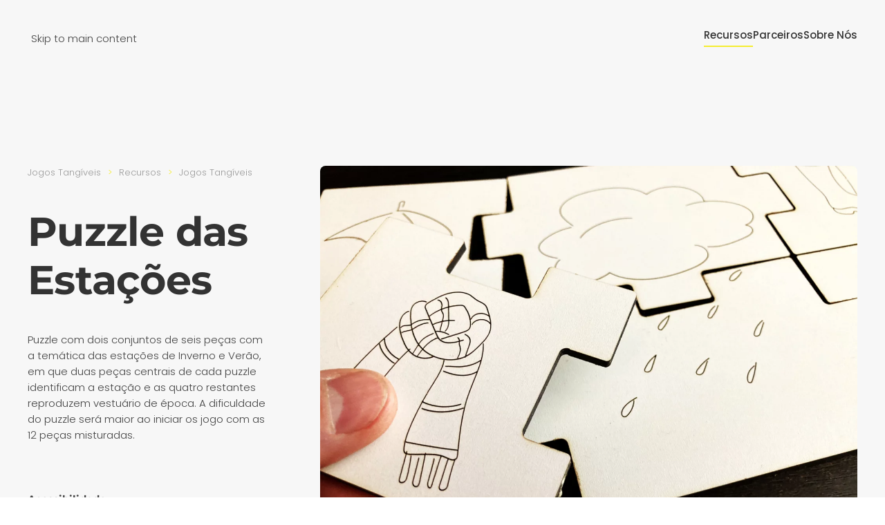

--- FILE ---
content_type: text/html; charset=UTF-8
request_url: https://operat.ulusofona.pt/recursos/jogos-tangiveis/puzzle-das-estacoes/
body_size: 12576
content:
<!DOCTYPE html>
<html lang="pt-PT">
    <head>
        <meta charset="UTF-8">
        <meta name="viewport" content="width=device-width, initial-scale=1">
                <title>Puzzle das Estações &#8211; Operat</title>
<meta name='robots' content='max-image-preview:large' />
<link rel='dns-prefetch' href='//www.googletagmanager.com' />
<link rel="alternate" type="application/rss+xml" title="Operat &raquo; Feed" href="https://operat.ulusofona.pt/feed/" />
<link rel="alternate" type="application/rss+xml" title="Operat &raquo; Feed de comentários" href="https://operat.ulusofona.pt/comments/feed/" />
<link rel="alternate" title="oEmbed (JSON)" type="application/json+oembed" href="https://operat.ulusofona.pt/wp-json/oembed/1.0/embed?url=https%3A%2F%2Foperat.ulusofona.pt%2Frecursos%2Fjogos-tangiveis%2Fpuzzle-das-estacoes%2F" />
<link rel="alternate" title="oEmbed (XML)" type="text/xml+oembed" href="https://operat.ulusofona.pt/wp-json/oembed/1.0/embed?url=https%3A%2F%2Foperat.ulusofona.pt%2Frecursos%2Fjogos-tangiveis%2Fpuzzle-das-estacoes%2F&#038;format=xml" />
<style id='wp-emoji-styles-inline-css'>

	img.wp-smiley, img.emoji {
		display: inline !important;
		border: none !important;
		box-shadow: none !important;
		height: 1em !important;
		width: 1em !important;
		margin: 0 0.07em !important;
		vertical-align: -0.1em !important;
		background: none !important;
		padding: 0 !important;
	}
/*# sourceURL=wp-emoji-styles-inline-css */
</style>
<style id='wp-block-library-inline-css'>
:root{--wp-block-synced-color:#7a00df;--wp-block-synced-color--rgb:122,0,223;--wp-bound-block-color:var(--wp-block-synced-color);--wp-editor-canvas-background:#ddd;--wp-admin-theme-color:#007cba;--wp-admin-theme-color--rgb:0,124,186;--wp-admin-theme-color-darker-10:#006ba1;--wp-admin-theme-color-darker-10--rgb:0,107,160.5;--wp-admin-theme-color-darker-20:#005a87;--wp-admin-theme-color-darker-20--rgb:0,90,135;--wp-admin-border-width-focus:2px}@media (min-resolution:192dpi){:root{--wp-admin-border-width-focus:1.5px}}.wp-element-button{cursor:pointer}:root .has-very-light-gray-background-color{background-color:#eee}:root .has-very-dark-gray-background-color{background-color:#313131}:root .has-very-light-gray-color{color:#eee}:root .has-very-dark-gray-color{color:#313131}:root .has-vivid-green-cyan-to-vivid-cyan-blue-gradient-background{background:linear-gradient(135deg,#00d084,#0693e3)}:root .has-purple-crush-gradient-background{background:linear-gradient(135deg,#34e2e4,#4721fb 50%,#ab1dfe)}:root .has-hazy-dawn-gradient-background{background:linear-gradient(135deg,#faaca8,#dad0ec)}:root .has-subdued-olive-gradient-background{background:linear-gradient(135deg,#fafae1,#67a671)}:root .has-atomic-cream-gradient-background{background:linear-gradient(135deg,#fdd79a,#004a59)}:root .has-nightshade-gradient-background{background:linear-gradient(135deg,#330968,#31cdcf)}:root .has-midnight-gradient-background{background:linear-gradient(135deg,#020381,#2874fc)}:root{--wp--preset--font-size--normal:16px;--wp--preset--font-size--huge:42px}.has-regular-font-size{font-size:1em}.has-larger-font-size{font-size:2.625em}.has-normal-font-size{font-size:var(--wp--preset--font-size--normal)}.has-huge-font-size{font-size:var(--wp--preset--font-size--huge)}.has-text-align-center{text-align:center}.has-text-align-left{text-align:left}.has-text-align-right{text-align:right}.has-fit-text{white-space:nowrap!important}#end-resizable-editor-section{display:none}.aligncenter{clear:both}.items-justified-left{justify-content:flex-start}.items-justified-center{justify-content:center}.items-justified-right{justify-content:flex-end}.items-justified-space-between{justify-content:space-between}.screen-reader-text{border:0;clip-path:inset(50%);height:1px;margin:-1px;overflow:hidden;padding:0;position:absolute;width:1px;word-wrap:normal!important}.screen-reader-text:focus{background-color:#ddd;clip-path:none;color:#444;display:block;font-size:1em;height:auto;left:5px;line-height:normal;padding:15px 23px 14px;text-decoration:none;top:5px;width:auto;z-index:100000}html :where(.has-border-color){border-style:solid}html :where([style*=border-top-color]){border-top-style:solid}html :where([style*=border-right-color]){border-right-style:solid}html :where([style*=border-bottom-color]){border-bottom-style:solid}html :where([style*=border-left-color]){border-left-style:solid}html :where([style*=border-width]){border-style:solid}html :where([style*=border-top-width]){border-top-style:solid}html :where([style*=border-right-width]){border-right-style:solid}html :where([style*=border-bottom-width]){border-bottom-style:solid}html :where([style*=border-left-width]){border-left-style:solid}html :where(img[class*=wp-image-]){height:auto;max-width:100%}:where(figure){margin:0 0 1em}html :where(.is-position-sticky){--wp-admin--admin-bar--position-offset:var(--wp-admin--admin-bar--height,0px)}@media screen and (max-width:600px){html :where(.is-position-sticky){--wp-admin--admin-bar--position-offset:0px}}

/*# sourceURL=wp-block-library-inline-css */
</style><style id='global-styles-inline-css'>
:root{--wp--preset--aspect-ratio--square: 1;--wp--preset--aspect-ratio--4-3: 4/3;--wp--preset--aspect-ratio--3-4: 3/4;--wp--preset--aspect-ratio--3-2: 3/2;--wp--preset--aspect-ratio--2-3: 2/3;--wp--preset--aspect-ratio--16-9: 16/9;--wp--preset--aspect-ratio--9-16: 9/16;--wp--preset--color--black: #000000;--wp--preset--color--cyan-bluish-gray: #abb8c3;--wp--preset--color--white: #ffffff;--wp--preset--color--pale-pink: #f78da7;--wp--preset--color--vivid-red: #cf2e2e;--wp--preset--color--luminous-vivid-orange: #ff6900;--wp--preset--color--luminous-vivid-amber: #fcb900;--wp--preset--color--light-green-cyan: #7bdcb5;--wp--preset--color--vivid-green-cyan: #00d084;--wp--preset--color--pale-cyan-blue: #8ed1fc;--wp--preset--color--vivid-cyan-blue: #0693e3;--wp--preset--color--vivid-purple: #9b51e0;--wp--preset--gradient--vivid-cyan-blue-to-vivid-purple: linear-gradient(135deg,rgb(6,147,227) 0%,rgb(155,81,224) 100%);--wp--preset--gradient--light-green-cyan-to-vivid-green-cyan: linear-gradient(135deg,rgb(122,220,180) 0%,rgb(0,208,130) 100%);--wp--preset--gradient--luminous-vivid-amber-to-luminous-vivid-orange: linear-gradient(135deg,rgb(252,185,0) 0%,rgb(255,105,0) 100%);--wp--preset--gradient--luminous-vivid-orange-to-vivid-red: linear-gradient(135deg,rgb(255,105,0) 0%,rgb(207,46,46) 100%);--wp--preset--gradient--very-light-gray-to-cyan-bluish-gray: linear-gradient(135deg,rgb(238,238,238) 0%,rgb(169,184,195) 100%);--wp--preset--gradient--cool-to-warm-spectrum: linear-gradient(135deg,rgb(74,234,220) 0%,rgb(151,120,209) 20%,rgb(207,42,186) 40%,rgb(238,44,130) 60%,rgb(251,105,98) 80%,rgb(254,248,76) 100%);--wp--preset--gradient--blush-light-purple: linear-gradient(135deg,rgb(255,206,236) 0%,rgb(152,150,240) 100%);--wp--preset--gradient--blush-bordeaux: linear-gradient(135deg,rgb(254,205,165) 0%,rgb(254,45,45) 50%,rgb(107,0,62) 100%);--wp--preset--gradient--luminous-dusk: linear-gradient(135deg,rgb(255,203,112) 0%,rgb(199,81,192) 50%,rgb(65,88,208) 100%);--wp--preset--gradient--pale-ocean: linear-gradient(135deg,rgb(255,245,203) 0%,rgb(182,227,212) 50%,rgb(51,167,181) 100%);--wp--preset--gradient--electric-grass: linear-gradient(135deg,rgb(202,248,128) 0%,rgb(113,206,126) 100%);--wp--preset--gradient--midnight: linear-gradient(135deg,rgb(2,3,129) 0%,rgb(40,116,252) 100%);--wp--preset--font-size--small: 13px;--wp--preset--font-size--medium: 20px;--wp--preset--font-size--large: 36px;--wp--preset--font-size--x-large: 42px;--wp--preset--spacing--20: 0.44rem;--wp--preset--spacing--30: 0.67rem;--wp--preset--spacing--40: 1rem;--wp--preset--spacing--50: 1.5rem;--wp--preset--spacing--60: 2.25rem;--wp--preset--spacing--70: 3.38rem;--wp--preset--spacing--80: 5.06rem;--wp--preset--shadow--natural: 6px 6px 9px rgba(0, 0, 0, 0.2);--wp--preset--shadow--deep: 12px 12px 50px rgba(0, 0, 0, 0.4);--wp--preset--shadow--sharp: 6px 6px 0px rgba(0, 0, 0, 0.2);--wp--preset--shadow--outlined: 6px 6px 0px -3px rgb(255, 255, 255), 6px 6px rgb(0, 0, 0);--wp--preset--shadow--crisp: 6px 6px 0px rgb(0, 0, 0);}:where(.is-layout-flex){gap: 0.5em;}:where(.is-layout-grid){gap: 0.5em;}body .is-layout-flex{display: flex;}.is-layout-flex{flex-wrap: wrap;align-items: center;}.is-layout-flex > :is(*, div){margin: 0;}body .is-layout-grid{display: grid;}.is-layout-grid > :is(*, div){margin: 0;}:where(.wp-block-columns.is-layout-flex){gap: 2em;}:where(.wp-block-columns.is-layout-grid){gap: 2em;}:where(.wp-block-post-template.is-layout-flex){gap: 1.25em;}:where(.wp-block-post-template.is-layout-grid){gap: 1.25em;}.has-black-color{color: var(--wp--preset--color--black) !important;}.has-cyan-bluish-gray-color{color: var(--wp--preset--color--cyan-bluish-gray) !important;}.has-white-color{color: var(--wp--preset--color--white) !important;}.has-pale-pink-color{color: var(--wp--preset--color--pale-pink) !important;}.has-vivid-red-color{color: var(--wp--preset--color--vivid-red) !important;}.has-luminous-vivid-orange-color{color: var(--wp--preset--color--luminous-vivid-orange) !important;}.has-luminous-vivid-amber-color{color: var(--wp--preset--color--luminous-vivid-amber) !important;}.has-light-green-cyan-color{color: var(--wp--preset--color--light-green-cyan) !important;}.has-vivid-green-cyan-color{color: var(--wp--preset--color--vivid-green-cyan) !important;}.has-pale-cyan-blue-color{color: var(--wp--preset--color--pale-cyan-blue) !important;}.has-vivid-cyan-blue-color{color: var(--wp--preset--color--vivid-cyan-blue) !important;}.has-vivid-purple-color{color: var(--wp--preset--color--vivid-purple) !important;}.has-black-background-color{background-color: var(--wp--preset--color--black) !important;}.has-cyan-bluish-gray-background-color{background-color: var(--wp--preset--color--cyan-bluish-gray) !important;}.has-white-background-color{background-color: var(--wp--preset--color--white) !important;}.has-pale-pink-background-color{background-color: var(--wp--preset--color--pale-pink) !important;}.has-vivid-red-background-color{background-color: var(--wp--preset--color--vivid-red) !important;}.has-luminous-vivid-orange-background-color{background-color: var(--wp--preset--color--luminous-vivid-orange) !important;}.has-luminous-vivid-amber-background-color{background-color: var(--wp--preset--color--luminous-vivid-amber) !important;}.has-light-green-cyan-background-color{background-color: var(--wp--preset--color--light-green-cyan) !important;}.has-vivid-green-cyan-background-color{background-color: var(--wp--preset--color--vivid-green-cyan) !important;}.has-pale-cyan-blue-background-color{background-color: var(--wp--preset--color--pale-cyan-blue) !important;}.has-vivid-cyan-blue-background-color{background-color: var(--wp--preset--color--vivid-cyan-blue) !important;}.has-vivid-purple-background-color{background-color: var(--wp--preset--color--vivid-purple) !important;}.has-black-border-color{border-color: var(--wp--preset--color--black) !important;}.has-cyan-bluish-gray-border-color{border-color: var(--wp--preset--color--cyan-bluish-gray) !important;}.has-white-border-color{border-color: var(--wp--preset--color--white) !important;}.has-pale-pink-border-color{border-color: var(--wp--preset--color--pale-pink) !important;}.has-vivid-red-border-color{border-color: var(--wp--preset--color--vivid-red) !important;}.has-luminous-vivid-orange-border-color{border-color: var(--wp--preset--color--luminous-vivid-orange) !important;}.has-luminous-vivid-amber-border-color{border-color: var(--wp--preset--color--luminous-vivid-amber) !important;}.has-light-green-cyan-border-color{border-color: var(--wp--preset--color--light-green-cyan) !important;}.has-vivid-green-cyan-border-color{border-color: var(--wp--preset--color--vivid-green-cyan) !important;}.has-pale-cyan-blue-border-color{border-color: var(--wp--preset--color--pale-cyan-blue) !important;}.has-vivid-cyan-blue-border-color{border-color: var(--wp--preset--color--vivid-cyan-blue) !important;}.has-vivid-purple-border-color{border-color: var(--wp--preset--color--vivid-purple) !important;}.has-vivid-cyan-blue-to-vivid-purple-gradient-background{background: var(--wp--preset--gradient--vivid-cyan-blue-to-vivid-purple) !important;}.has-light-green-cyan-to-vivid-green-cyan-gradient-background{background: var(--wp--preset--gradient--light-green-cyan-to-vivid-green-cyan) !important;}.has-luminous-vivid-amber-to-luminous-vivid-orange-gradient-background{background: var(--wp--preset--gradient--luminous-vivid-amber-to-luminous-vivid-orange) !important;}.has-luminous-vivid-orange-to-vivid-red-gradient-background{background: var(--wp--preset--gradient--luminous-vivid-orange-to-vivid-red) !important;}.has-very-light-gray-to-cyan-bluish-gray-gradient-background{background: var(--wp--preset--gradient--very-light-gray-to-cyan-bluish-gray) !important;}.has-cool-to-warm-spectrum-gradient-background{background: var(--wp--preset--gradient--cool-to-warm-spectrum) !important;}.has-blush-light-purple-gradient-background{background: var(--wp--preset--gradient--blush-light-purple) !important;}.has-blush-bordeaux-gradient-background{background: var(--wp--preset--gradient--blush-bordeaux) !important;}.has-luminous-dusk-gradient-background{background: var(--wp--preset--gradient--luminous-dusk) !important;}.has-pale-ocean-gradient-background{background: var(--wp--preset--gradient--pale-ocean) !important;}.has-electric-grass-gradient-background{background: var(--wp--preset--gradient--electric-grass) !important;}.has-midnight-gradient-background{background: var(--wp--preset--gradient--midnight) !important;}.has-small-font-size{font-size: var(--wp--preset--font-size--small) !important;}.has-medium-font-size{font-size: var(--wp--preset--font-size--medium) !important;}.has-large-font-size{font-size: var(--wp--preset--font-size--large) !important;}.has-x-large-font-size{font-size: var(--wp--preset--font-size--x-large) !important;}
/*# sourceURL=global-styles-inline-css */
</style>

<style id='classic-theme-styles-inline-css'>
/*! This file is auto-generated */
.wp-block-button__link{color:#fff;background-color:#32373c;border-radius:9999px;box-shadow:none;text-decoration:none;padding:calc(.667em + 2px) calc(1.333em + 2px);font-size:1.125em}.wp-block-file__button{background:#32373c;color:#fff;text-decoration:none}
/*# sourceURL=/wp-includes/css/classic-themes.min.css */
</style>
<link href="https://operat.ulusofona.pt/wp-content/themes/yootheme/css/theme.1.css?ver=1769438747" rel="stylesheet">

<!-- Google tag (gtag.js) snippet added by Site Kit -->
<!-- Google Analytics snippet added by Site Kit -->
<script src="https://www.googletagmanager.com/gtag/js?id=G-HC3CVT4WBP" id="google_gtagjs-js" async></script>
<script id="google_gtagjs-js-after">
window.dataLayer = window.dataLayer || [];function gtag(){dataLayer.push(arguments);}
gtag("set","linker",{"domains":["operat.ulusofona.pt"]});
gtag("js", new Date());
gtag("set", "developer_id.dZTNiMT", true);
gtag("config", "G-HC3CVT4WBP");
//# sourceURL=google_gtagjs-js-after
</script>
<link rel="https://api.w.org/" href="https://operat.ulusofona.pt/wp-json/" /><link rel="alternate" title="JSON" type="application/json" href="https://operat.ulusofona.pt/wp-json/wp/v2/posts/505" /><link rel="EditURI" type="application/rsd+xml" title="RSD" href="https://operat.ulusofona.pt/xmlrpc.php?rsd" />
<meta name="generator" content="WordPress 6.9" />
<link rel="canonical" href="https://operat.ulusofona.pt/recursos/jogos-tangiveis/puzzle-das-estacoes/" />
<link rel='shortlink' href='https://operat.ulusofona.pt/?p=505' />
<meta name="generator" content="Site Kit by Google 1.170.0" /><link rel="icon" href="/wp-content/uploads/2021/11/fav.png" sizes="any"><script src="https://operat.ulusofona.pt/wp-content/themes/yootheme/vendor/assets/uikit/dist/js/uikit.min.js?ver=5.0.7"></script>
<script src="https://operat.ulusofona.pt/wp-content/themes/yootheme/vendor/assets/uikit/dist/js/uikit-icons-design-bites.min.js?ver=5.0.7"></script>
<script src="https://operat.ulusofona.pt/wp-content/themes/yootheme/assets/site/js/theme.js?ver=5.0.7"></script>
<script>window.yootheme ||= {}; yootheme.theme = {"i18n":{"close":{"label":"Fechar","0":"yootheme"},"totop":{"label":"Back to top","0":"yootheme"},"marker":{"label":"Open","0":"yootheme"},"navbarToggleIcon":{"label":"Abrir menu","0":"yootheme"},"paginationPrevious":{"label":"P\u00e1gina anterior","0":"yootheme"},"paginationNext":{"label":"P\u00e1gina seguinte","0":"yootheme"},"searchIcon":{"toggle":"Open Search","submit":"Submit Search"},"slider":{"next":"Next slide","previous":"Previous slide","slideX":"Slide %s","slideLabel":"%s of %s"},"slideshow":{"next":"Next slide","previous":"Previous slide","slideX":"Slide %s","slideLabel":"%s of %s"},"lightboxPanel":{"next":"Next slide","previous":"Previous slide","slideLabel":"%s of %s","close":"Close"}}};</script>
<link rel="icon" href="/wp-content/uploads/2021/11/fav.png" sizes="any">
    </head>
    <body class="wp-singular post-template-default single single-post postid-505 single-format-standard wp-theme-yootheme ">

        
        <div class="uk-hidden-visually uk-notification uk-notification-top-left uk-width-auto">
            <div class="uk-notification-message">
                <a href="#tm-main" class="uk-link-reset">Skip to main content</a>
            </div>
        </div>

        
        
        <div class="tm-page">

                        


<header class="tm-header-mobile uk-hidden@m tm-header-overlay" uk-header uk-inverse="target: .uk-navbar-container; sel-active: .uk-navbar-transparent">


    
        <div class="uk-navbar-container uk-navbar-transparent">

            <div class="uk-container uk-container-expand">
                <nav class="uk-navbar" uk-navbar="{&quot;align&quot;:&quot;left&quot;,&quot;container&quot;:&quot;.tm-header-mobile&quot;,&quot;boundary&quot;:&quot;.tm-header-mobile .uk-navbar-container&quot;}">

                                        <div class="uk-navbar-left ">

                        
                                                    <a uk-toggle href="#tm-dialog-mobile" class="uk-navbar-toggle">

        
        <div uk-navbar-toggle-icon></div>

        
    </a>                        
                        
                    </div>
                    
                                        <div class="uk-navbar-center">

                                                    <a href="https://operat.ulusofona.pt/" aria-label="Voltar ao início" class="uk-logo uk-navbar-item">
    <img src="/wp-content/uploads/logoOperat.svg" width="150" height="40" alt="OPERAT"></a>                        
                        
                    </div>
                    
                    
                </nav>
            </div>

        </div>

    



        <div id="tm-dialog-mobile" uk-offcanvas="container: true; overlay: true" mode="slide">
        <div class="uk-offcanvas-bar uk-flex uk-flex-column">

                        <button class="uk-offcanvas-close uk-close-large" type="button" uk-close uk-toggle="cls: uk-close-large; mode: media; media: @s"></button>
            
                        <div class="uk-margin-auto-bottom">
                
<div class="uk-panel widget widget_nav_menu" id="nav_menu-2">

    
    
<ul class="uk-nav uk-nav-default">
    
	<li class="menu-item menu-item-type-taxonomy menu-item-object-category current-post-ancestor menu-item-has-children uk-active uk-parent"><a href="https://operat.ulusofona.pt/categoria/recursos/">Recursos</a>
	<ul class="uk-nav-sub">

		<li class="menu-item menu-item-type-taxonomy menu-item-object-category"><a href="https://operat.ulusofona.pt/categoria/recursos/interfaces/">Interfaces</a></li>
		<li class="menu-item menu-item-type-taxonomy menu-item-object-category"><a href="https://operat.ulusofona.pt/categoria/recursos/jogos-hibridos/">Jogos Híbridos</a></li>
		<li class="menu-item menu-item-type-taxonomy menu-item-object-category current-post-ancestor current-menu-parent current-post-parent uk-active"><a href="https://operat.ulusofona.pt/categoria/recursos/jogos-tangiveis/">Jogos Tangíveis</a></li>
		<li class="menu-item menu-item-type-taxonomy menu-item-object-category"><a href="https://operat.ulusofona.pt/categoria/recursos/videojogos/">Videojogos</a></li></ul></li>
	<li class="menu-item menu-item-type-post_type menu-item-object-page"><a href="https://operat.ulusofona.pt/parceiros/">Parceiros</a></li>
	<li class="menu-item menu-item-type-post_type menu-item-object-page"><a href="https://operat.ulusofona.pt/sobre-nos/">Sobre Nós</a></li></ul>

</div>
            </div>
            
            
        </div>
    </div>
    
    
    

</header>




<header class="tm-header uk-visible@m tm-header-overlay" uk-header uk-inverse="target: .uk-navbar-container, .tm-headerbar; sel-active: .uk-navbar-transparent, .tm-headerbar">



        <div uk-sticky media="@m" cls-active="uk-navbar-sticky" sel-target=".uk-navbar-container" cls-inactive="uk-navbar-transparent" animation="uk-animation-slide-top" tm-section-start>
    
        <div class="uk-navbar-container">

            <div class="uk-container">
                <nav class="uk-navbar" uk-navbar="{&quot;align&quot;:&quot;left&quot;,&quot;container&quot;:&quot;.tm-header &gt; [uk-sticky]&quot;,&quot;boundary&quot;:&quot;.tm-header .uk-navbar-container&quot;}">

                                        <div class="uk-navbar-left ">

                                                    <a href="https://operat.ulusofona.pt/" aria-label="Voltar ao início" class="uk-logo uk-navbar-item">
    <img src="/wp-content/uploads/logoOperat.svg" width="150" height="40" alt="OPERAT"></a>                        
                        
                        
                    </div>
                    
                    
                                        <div class="uk-navbar-right">

                                                    
<ul class="uk-navbar-nav">
    
	<li class="menu-item menu-item-type-taxonomy menu-item-object-category current-post-ancestor menu-item-has-children uk-active uk-parent"><a href="https://operat.ulusofona.pt/categoria/recursos/">Recursos</a>
	<div class="uk-drop uk-navbar-dropdown"><div><ul class="uk-nav uk-navbar-dropdown-nav">

		<li class="menu-item menu-item-type-taxonomy menu-item-object-category"><a href="https://operat.ulusofona.pt/categoria/recursos/interfaces/">Interfaces</a></li>
		<li class="menu-item menu-item-type-taxonomy menu-item-object-category"><a href="https://operat.ulusofona.pt/categoria/recursos/jogos-hibridos/">Jogos Híbridos</a></li>
		<li class="menu-item menu-item-type-taxonomy menu-item-object-category current-post-ancestor current-menu-parent current-post-parent uk-active"><a href="https://operat.ulusofona.pt/categoria/recursos/jogos-tangiveis/">Jogos Tangíveis</a></li>
		<li class="menu-item menu-item-type-taxonomy menu-item-object-category"><a href="https://operat.ulusofona.pt/categoria/recursos/videojogos/">Videojogos</a></li></ul></div></div></li>
	<li class="menu-item menu-item-type-post_type menu-item-object-page"><a href="https://operat.ulusofona.pt/parceiros/">Parceiros</a></li>
	<li class="menu-item menu-item-type-post_type menu-item-object-page"><a href="https://operat.ulusofona.pt/sobre-nos/">Sobre Nós</a></li></ul>
                        
                                                                            
                    </div>
                    
                </nav>
            </div>

        </div>

        </div>
    







</header>

            
            
            <main id="tm-main">

                <!-- Builder #page -->
<div class="uk-section-muted uk-inverse-dark uk-section uk-section-large">
    
        
        
        
            
                                <div class="uk-container">                
                    
<div class="uk-grid-margin uk-grid tm-grid-expand uk-grid-column-large" uk-grid>
    
        
<div class="uk-width-1-3@m">
    
        
            
            
            
                
                    

<nav aria-label="Breadcrumb">
    <ul class="uk-breadcrumb uk-margin-remove-bottom" vocab="https://schema.org/" typeof="BreadcrumbList">
    
            <li property="itemListElement" typeof="ListItem">            <a href="https://operat.ulusofona.pt/" property="item" typeof="WebPage"><span property="name">Jogos Tangíveis</span></a>
            <meta property="position" content="1">
            </li>    
            <li property="itemListElement" typeof="ListItem">            <a href="https://operat.ulusofona.pt/categoria/recursos/" property="item" typeof="WebPage"><span property="name">Recursos</span></a>
            <meta property="position" content="2">
            </li>    
            <li property="itemListElement" typeof="ListItem">            <a href="https://operat.ulusofona.pt/categoria/recursos/jogos-tangiveis/" property="item" typeof="WebPage"><span property="name">Jogos Tangíveis</span></a>
            <meta property="position" content="3">
            </li>    
    </ul>
</nav>

<h1 class="uk-heading-small">
    
        
                    Puzzle das Estações        
        
    
</h1>
<div class="uk-margin uk-hidden@m" uk-slideshow="ratio: 3:2;">
    <div class="uk-position-relative">
        
            <div class="uk-slideshow-items">                
                    <div class="el-item">

    
        
            
                <picture><source type="image/webp" srcset="https://operat.ulusofona.pt/index.php?yootheme=cache/19/196210a73450284d86f557f2f1a26f08.webp&amp;src=wp-content/uploads/PuzzleDasEstacoes_1.jpg&amp;thumbnail=768,512,&amp;type=webp,85&amp;hash=236e0784 768w, https://operat.ulusofona.pt/index.php?yootheme=cache/65/658baf07ccde05102a49d8ba382487c9.webp&amp;src=wp-content/uploads/PuzzleDasEstacoes_1.jpg&amp;thumbnail=900,600,&amp;type=webp,85&amp;hash=10222acd 900w, https://operat.ulusofona.pt/index.php?yootheme=cache/3a/3a5027b15f30ded53c95e2e47f71440d.webp&amp;src=wp-content/uploads/PuzzleDasEstacoes_1.jpg&amp;thumbnail=1024,683,&amp;type=webp,85&amp;hash=9cb4f93d 1024w, https://operat.ulusofona.pt/index.php?yootheme=cache/30/30a1f90a6f35f962e20a467880067141.webp&amp;src=wp-content/uploads/PuzzleDasEstacoes_1.jpg&amp;thumbnail=1366,911,&amp;type=webp,85&amp;hash=32faeee6 1366w, https://operat.ulusofona.pt/index.php?yootheme=cache/eb/eb4c262b3913982b33334c0b7392f131.webp&amp;src=wp-content/uploads/PuzzleDasEstacoes_1.jpg&amp;thumbnail=1600,1067,&amp;type=webp,85&amp;hash=e835a042 1600w" sizes="(max-aspect-ratio: 900/600) 150vh"><img decoding="async" class="el-image" src="https://operat.ulusofona.pt/index.php?yootheme=cache/7f/7f5b9e3b3c801caa66aef07d6380eeba.jpg&amp;src=wp-content/uploads/PuzzleDasEstacoes_1.jpg&amp;thumbnail=900,600,&amp;hash=d99f0ce2" alt loading="lazy" width="900" height="600" uk-cover></picture>
            
        
        
        
    
</div>
                
                    <div class="el-item">

    
        
            
                <picture><source type="image/webp" srcset="https://operat.ulusofona.pt/index.php?yootheme=cache/ad/ad5afe832325785c1d5658497170eff7.webp&amp;src=wp-content/uploads/PuzzleDasEstacoes_3.jpg&amp;thumbnail=768,512,&amp;type=webp,85&amp;hash=b862f799 768w, https://operat.ulusofona.pt/index.php?yootheme=cache/7a/7acd065c85ecbaefc0738d10a16416af.webp&amp;src=wp-content/uploads/PuzzleDasEstacoes_3.jpg&amp;thumbnail=900,600,&amp;type=webp,85&amp;hash=9648a8aa 900w, https://operat.ulusofona.pt/index.php?yootheme=cache/79/79e683e4e716970234bf42024a20e2f1.webp&amp;src=wp-content/uploads/PuzzleDasEstacoes_3.jpg&amp;thumbnail=1024,683,&amp;type=webp,85&amp;hash=4a7308b1 1024w, https://operat.ulusofona.pt/index.php?yootheme=cache/58/58e9081fef98b11a2d28554693dea98b.webp&amp;src=wp-content/uploads/PuzzleDasEstacoes_3.jpg&amp;thumbnail=1366,911,&amp;type=webp,85&amp;hash=1c9e3664 1366w, https://operat.ulusofona.pt/index.php?yootheme=cache/b1/b100cc1365ef33b9cdfb499c08f42a58.webp&amp;src=wp-content/uploads/PuzzleDasEstacoes_3.jpg&amp;thumbnail=1600,1067,&amp;type=webp,85&amp;hash=793fae04 1600w" sizes="(max-aspect-ratio: 900/600) 150vh"><img decoding="async" class="el-image" src="https://operat.ulusofona.pt/index.php?yootheme=cache/cd/cd545e377496247034ae6fc9ea813773.jpg&amp;src=wp-content/uploads/PuzzleDasEstacoes_3.jpg&amp;thumbnail=900,600,&amp;hash=bdf76659" alt="Cubo de Formas" loading="lazy" width="900" height="600" uk-cover></picture>
            
        
        
        
    
</div>
                            </div>
        
        
        
    </div>
        
<div class="uk-margin-top" uk-inverse>
    <ul class="el-nav uk-slideshow-nav uk-thumbnav uk-flex-left" uk-margin>                <li uk-slideshow-item="0">
            <a href="#"><picture><source type="image/webp" srcset="https://operat.ulusofona.pt/index.php?yootheme=cache/ea/ea64879e5438a57b9ca5e5375281c672.webp&amp;src=wp-content/uploads/PuzzleDasEstacoes_1.jpg&amp;thumbnail=200,150,&amp;type=webp,85&amp;hash=769e7145 200w" sizes="(min-width: 100px) 100px"><img decoding="async" src="https://operat.ulusofona.pt/index.php?yootheme=cache/d3/d3e0b706b804f1ec844fc0dfa9eafa06.jpg&amp;src=wp-content/uploads/PuzzleDasEstacoes_1.jpg&amp;thumbnail=100,75,&amp;hash=ad084622" alt loading="lazy" width="100" height="75"></picture></a>
        </li>
                <li uk-slideshow-item="1">
            <a href="#"><picture><source type="image/webp" srcset="https://operat.ulusofona.pt/index.php?yootheme=cache/b7/b79b75220d5836c2dd8420c6866b88b7.webp&amp;src=wp-content/uploads/PuzzleDasEstacoes_3.jpg&amp;thumbnail=200,150,&amp;type=webp,85&amp;hash=124735e0 200w" sizes="(min-width: 100px) 100px"><img decoding="async" src="https://operat.ulusofona.pt/index.php?yootheme=cache/d0/d0af76bd82b9258d0c38143ebbb860c0.jpg&amp;src=wp-content/uploads/PuzzleDasEstacoes_3.jpg&amp;thumbnail=100,75,&amp;hash=4efd2acc" alt="Cubo de Formas" loading="lazy" width="100" height="75"></picture></a>
        </li>
            </ul>
</div>    
</div><div class="uk-panel uk-margin-medium">Puzzle com dois conjuntos de seis peças com a temática das estações de Inverno e Verão, em que duas peças centrais de cada puzzle identificam a estação e as quatro restantes reproduzem vestuário de época.  A dificuldade do puzzle será maior ao iniciar os jogo com as 12 peças misturadas.</div>
<ul class="uk-list uk-margin-large-top uk-margin-remove-bottom">        <li class="el-item">


    
    
<div class="el-title uk-margin-remove uk-font-primary">Acessibilidade:</div>
    
    <div class="el-content uk-panel"><a class="uk-link-reset uk-margin-remove-last-child" href="#" uk-scroll><p>O cubo destina-se a qualquer pessoa que o queira utilizar, podendo ter particular interesse enquadrado num conjunto mais amplo de atividades ocupacionais para pessoas com Deficiência Intelectual e sem necessidades de suporte acentuadas ao nível da motricidade fina.</p></a></div>
            

</li>
        <li class="el-item">


    
    
<div class="el-title uk-margin-remove uk-font-primary">Estimulação:  </div>
    
    <div class="el-content uk-panel"><p>O design do jogo tem em conta a diversidade funcional da motricidade fina das pessoas com Deficiência Intelectual (<a href="https://onlinelibrary.wiley.com/doi/abs/10.1111/j.1365-2788.2010.01318.x">Vujik et al., 2010</a>). A relevância deste recurso associa-se ainda com a crucial importância da escolha adequada do vestuário na inclusão social <a href="https://doi.org/10.1080/10911359.2019.1603130">(Kabel, 2019</a>; <a href="https://doi.org/10.1016/j.apergo.2016.08.036">Kabel et al., 2017</a>).</p></div>
            

</li>
        <li class="el-item">


    
    
<div class="el-title uk-margin-remove uk-font-primary">Tecnologia de reprodução: </div>
    
    <div class="el-content uk-panel"><p>Corte a laser.</p></div>
            

</li>
        <li class="el-item">


    
    
<div class="el-title uk-margin-remove uk-font-primary">Materiais sugeridos: </div>
    
    <div class="el-content uk-panel"><p>MDF 3mm com melamina branca.</p></div>
            

</li>
    </ul><hr class="uk-margin-medium">
<div class="uk-panel uk-margin">
    
                <div class="uk-grid-column-medium uk-flex-middle" uk-grid>        
                        <div class="uk-width-auto">            
                                

    
        <img decoding="async" class="el-image uk-border-circle" src="https://operat.ulusofona.pt/index.php?yootheme=cache/4e/4e449a079df47cfb5dac306cdc9fb3b6.webp&amp;src=wp-content/uploads/jose_neves.webp&amp;thumbnail=80,80,&amp;hash=38ce1467" alt="Jos&eacute; Neves" loading="lazy" width="80" height="80" srcset="https://operat.ulusofona.pt/index.php?yootheme=cache/ec/ecaad20e300f04a6e46970e0cd5250f5.webp&amp;src=wp-content/uploads/jose_neves.webp&amp;thumbnail=160,160,&amp;hash=6e16e959 160w" sizes="(min-width: 80px) 80px">
        
    
                
                        </div>            
                        <div class="uk-width-expand uk-margin-remove-first-child">            
                
                
                    

        
                <div class="el-title uk-h5 uk-font-primary uk-margin-top uk-margin-remove-bottom">                        José Carlos Neves                    </div>        
        
    
        
        
                <div class="el-content uk-panel uk-margin-remove-top">Autor</div>        
        
        

                
                
                        </div>            
                </div>        
    
</div>
<div class="uk-panel uk-margin">
    
                <div class="uk-grid-column-medium uk-flex-middle" uk-grid>        
                        <div class="uk-width-auto">            
                                

    
        <img decoding="async" class="el-image uk-border-circle" src="https://operat.ulusofona.pt/index.php?yootheme=cache/84/84fa74222b038d04196f3a1f7c2725bc.webp&amp;src=wp-content/uploads/carla_sousa.webp&amp;thumbnail=80,80,&amp;hash=1d438a51" alt="Carla Sousa" loading="lazy" width="80" height="80" srcset="https://operat.ulusofona.pt/index.php?yootheme=cache/44/44d74e53d8854119b2bee803ee283ce6.webp&amp;src=wp-content/uploads/carla_sousa.webp&amp;thumbnail=160,160,&amp;hash=3ba16dd4 160w" sizes="(min-width: 80px) 80px">
        
    
                
                        </div>            
                        <div class="uk-width-expand uk-margin-remove-first-child">            
                
                
                    

        
                <div class="el-title uk-h5 uk-font-primary uk-margin-top uk-margin-remove-bottom">                        Carla Sousa                    </div>        
        
    
        
        
                <div class="el-content uk-panel uk-margin-remove-top">Autor</div>        
        
        

                
                
                        </div>            
                </div>        
    
</div>
<div class="uk-panel uk-margin">
    
                <div class="uk-grid-column-medium uk-flex-middle" uk-grid>        
                        <div class="uk-width-auto">            
                                

    
        <picture><source type="image/webp" srcset="https://operat.ulusofona.pt/index.php?yootheme=cache/42/4295b101ca172eef2b144c480372ff6c.webp&amp;src=wp-content/uploads/joana-mendes.jpg&amp;thumbnail=160,160,&amp;type=webp,85&amp;hash=7dba0805 160w" sizes="(min-width: 80px) 80px"><img decoding="async" class="el-image uk-border-circle" src="https://operat.ulusofona.pt/index.php?yootheme=cache/6e/6e40ff225a7d002d86e2e09a69213d96.jpg&amp;src=wp-content/uploads/joana-mendes.jpg&amp;thumbnail=80,80,&amp;hash=4cad560e" alt="Carla Sousa" loading="lazy" width="80" height="80"></picture>
        
    
                
                        </div>            
                        <div class="uk-width-expand uk-margin-remove-first-child">            
                
                
                    

        
                <div class="el-title uk-h5 uk-font-primary uk-margin-top uk-margin-remove-bottom">                        Joana Mendes                    </div>        
        
    
        
        
                <div class="el-content uk-panel uk-margin-remove-top">Autor</div>        
        
        

                
                
                        </div>            
                </div>        
    
</div>
<ul class="uk-list uk-margin-remove-vertical">        <li class="el-item">


    
    
<div class="el-title uk-margin-remove uk-font-primary">Colaboração:</div>
    
    <div class="el-content uk-panel"><a class="uk-link-reset uk-margin-remove-last-child" href="#" uk-scroll><a href="https://www.ulusofona.pt/news/labtec-laboratorio-fabricacao-digital" target="_blank" rel="noopener">Labtec</a><br /><a href="https://appacdm-lisboa.pt/" target="_blank" rel="noopener">APPACDM Lisboa</a></a></div>
            

</li>
        <li class="el-item">


    
    
<div class="el-title uk-margin-remove uk-font-primary">Contacto apoio técnico:</div>
    
    <div class="el-content uk-panel">José Carlos Neves<br /><a href="mailto:josecsn@ulusofona.pt">josecsn@ulusofona.pt</a></div>
            

</li>
    </ul><hr class="uk-margin-medium">
<ul class="uk-list uk-margin-remove-vertical">        <li class="el-item">


    
    
<div class="el-title uk-margin-remove uk-font-primary">Ficheiros para download</div>
    
    <div class="el-content uk-panel"><a class="uk-link-reset uk-margin-remove-last-child" href="#" uk-scroll>Documento Adobe Illustrator CS6 preparado para corte a laser.</a></div>
            

</li>
    </ul>
<div class="uk-margin">
    
    
        
        
<a class="el-content uk-width-1-1 uk-button uk-button-primary uk-button-large uk-flex-inline uk-flex-center uk-flex-middle" href="/wp-content/uploads/puzzleDasEstacoes_recursos.zip">
        <span class="uk-margin-xsmall-right" uk-icon="download"></span>    
        Download    
    
</a>


        
    
    
</div>
<hr class="uk-margin-medium">
<ul class="uk-list uk-margin-remove-vertical">        <li class="el-item">


    
    
<div class="el-title uk-margin-remove uk-font-primary">Licença:</div>
    
    <div class="el-content uk-panel"><a class="uk-link-reset uk-margin-remove-last-child" href="https://creativecommons.org/licenses/by-nc-sa/4.0/" target="_blank"><p><br /><img decoding="async" src="http://operat.ulusofona.pt/wp-content/uploads/sa-300x105.png" alt="" width="50%" height="105" class="alignnone size-medium wp-image-319" srcset="https://operat.ulusofona.pt/wp-content/uploads/sa-300x105.png 300w, https://operat.ulusofona.pt/wp-content/uploads/sa-150x52.png 150w, https://operat.ulusofona.pt/wp-content/uploads/sa.png 403w" sizes="(max-width: 300px) 100vw, 300px" /></p>
<p></p></a></div>
            

</li>
        <li class="el-item">


    
    
<div class="el-title uk-margin-remove uk-font-primary">Informação adicional:</div>
    
    <div class="el-content uk-panel"><a class="uk-link-reset uk-margin-remove-last-child" href="#" uk-scroll>O conceito criativo para este recurso emergiu de um conjunto de necessidades experienciadas no contexto do Centro de Atividades e Capacitação para a Inclusão (CACI) da APPACDM Lisboa. </a></div>
            

</li>
    </ul>
                
            
        
    
</div>
<div class="uk-width-2-3@m uk-visible@m">
    
        
            
            
            
                
                    
<div class="uk-margin uk-visible@m">
    
        <div class="uk-grid uk-child-width-1-1 uk-grid-match" uk-grid>                <div>
<div class="el-item uk-panel uk-margin-remove-first-child">
    
        
            
                
            
            
                                

    
        <picture><source type="image/webp" srcset="https://operat.ulusofona.pt/index.php?yootheme=cache/19/196210a73450284d86f557f2f1a26f08.webp&amp;src=wp-content/uploads/PuzzleDasEstacoes_1.jpg&amp;thumbnail=768,512,&amp;type=webp,85&amp;hash=236e0784 768w, https://operat.ulusofona.pt/index.php?yootheme=cache/3a/3a5027b15f30ded53c95e2e47f71440d.webp&amp;src=wp-content/uploads/PuzzleDasEstacoes_1.jpg&amp;thumbnail=1024,683,&amp;type=webp,85&amp;hash=9cb4f93d 1024w, https://operat.ulusofona.pt/index.php?yootheme=cache/30/30a1f90a6f35f962e20a467880067141.webp&amp;src=wp-content/uploads/PuzzleDasEstacoes_1.jpg&amp;thumbnail=1366,911,&amp;type=webp,85&amp;hash=32faeee6 1366w, https://operat.ulusofona.pt/index.php?yootheme=cache/21/218b887075cac704d5127553ada0d5ec.webp&amp;src=wp-content/uploads/PuzzleDasEstacoes_1.jpg&amp;type=webp,85&amp;hash=de015159 1600w" sizes="(min-width: 1600px) 1600px"><img decoding="async" class="el-image uk-border-rounded" src="/wp-content/uploads/PuzzleDasEstacoes_1.jpg" alt loading="lazy" width="1600" height="1067"></picture>
        
    
                
                
                    

        
        
        
    
        
        
        
        
        

                
                
            
        
    
</div></div>
                <div>
<div class="el-item uk-panel uk-margin-remove-first-child">
    
        
            
                
            
            
                                

    
        <picture><source type="image/webp" srcset="https://operat.ulusofona.pt/index.php?yootheme=cache/43/432ece485e5fefe66549f7e4bfff8185.webp&amp;src=wp-content/uploads/PuzzleDasEstacoes_2.jpg&amp;thumbnail=768,512,&amp;type=webp,85&amp;hash=1463123e 768w, https://operat.ulusofona.pt/index.php?yootheme=cache/80/80f6b395a6fd298fe6d3110dec0bb2aa.webp&amp;src=wp-content/uploads/PuzzleDasEstacoes_2.jpg&amp;thumbnail=1024,683,&amp;type=webp,85&amp;hash=1e6ba755 1024w, https://operat.ulusofona.pt/index.php?yootheme=cache/f9/f93ac2963e577dbfcd3c56ae809160f5.webp&amp;src=wp-content/uploads/PuzzleDasEstacoes_2.jpg&amp;thumbnail=1366,911,&amp;type=webp,85&amp;hash=91be213e 1366w, https://operat.ulusofona.pt/index.php?yootheme=cache/8b/8b4f8d1d265f8ff0383aba44db96e1eb.webp&amp;src=wp-content/uploads/PuzzleDasEstacoes_2.jpg&amp;type=webp,85&amp;hash=c75ab10b 1600w" sizes="(min-width: 1600px) 1600px"><img decoding="async" class="el-image uk-border-rounded" src="/wp-content/uploads/PuzzleDasEstacoes_2.jpg" alt loading="lazy" width="1600" height="1067"></picture>
        
    
                
                
                    

        
        
        
    
        
        
        
        
        

                
                
            
        
    
</div></div>
                <div>
<div class="el-item uk-panel uk-margin-remove-first-child">
    
        
            
                
            
            
                                

    
        <picture><source type="image/webp" srcset="https://operat.ulusofona.pt/index.php?yootheme=cache/ad/ad5afe832325785c1d5658497170eff7.webp&amp;src=wp-content/uploads/PuzzleDasEstacoes_3.jpg&amp;thumbnail=768,512,&amp;type=webp,85&amp;hash=b862f799 768w, https://operat.ulusofona.pt/index.php?yootheme=cache/79/79e683e4e716970234bf42024a20e2f1.webp&amp;src=wp-content/uploads/PuzzleDasEstacoes_3.jpg&amp;thumbnail=1024,683,&amp;type=webp,85&amp;hash=4a7308b1 1024w, https://operat.ulusofona.pt/index.php?yootheme=cache/58/58e9081fef98b11a2d28554693dea98b.webp&amp;src=wp-content/uploads/PuzzleDasEstacoes_3.jpg&amp;thumbnail=1366,911,&amp;type=webp,85&amp;hash=1c9e3664 1366w, https://operat.ulusofona.pt/index.php?yootheme=cache/b2/b212adac05c33e99670a40fba4881930.webp&amp;src=wp-content/uploads/PuzzleDasEstacoes_3.jpg&amp;type=webp,85&amp;hash=80e0d377 1600w" sizes="(min-width: 1600px) 1600px"><img decoding="async" class="el-image uk-border-rounded" src="/wp-content/uploads/PuzzleDasEstacoes_3.jpg" alt="Cubo de Formas" loading="lazy" width="1600" height="1067"></picture>
        
    
                
                
                    

        
        
        
    
        
        
        
        
        

                
                
            
        
    
</div></div>
                </div>
    
</div>
                
            
        
    
</div>
    
</div>
<div class="uk-grid tm-grid-expand uk-child-width-1-1 uk-margin-xlarge">
    
        
<div class="uk-width-1-1@m">
    
        
            
            
            
                
                    
<h2 class="uk-h3 uk-heading-bullet uk-margin-medium">
    
        
                    Podes também estar interessado        
        
    
</h2>
<div class="uk-margin">
    
        <div class="uk-grid uk-child-width-1-1 uk-child-width-1-2@s uk-child-width-1-4@m uk-grid-match" uk-grid>                <div>
<div class="el-item uk-flex uk-flex-column">
        <a class="uk-card-hover uk-flex-1 uk-card uk-card-default uk-card-small uk-link-toggle" href="https://operat.ulusofona.pt/recursos/jogos-tangiveis/puzzle-duplo/">    
        
            
                
            
            
                                <div class="uk-card-media-top">

    
        <picture><source type="image/webp" srcset="/wp-content/uploads/yootheme/cache/b2/b2c6d55dfa725b06edaf571a8361d82d.webp 610w, /wp-content/uploads/yootheme/cache/90/90e68a883817609a8dec7b62374c3967.webp 768w, https://operat.ulusofona.pt/index.php?yootheme=cache/de/de39cbb3dd54c972346916818f690758.webp&amp;src=wp-content/uploads/puzzleDuplo_thumbnail.jpg&amp;thumbnail=1024,683,&amp;type=webp,85&amp;hash=c688c0eb 1024w, /wp-content/uploads/yootheme/cache/76/76ea6ea0cd1dbc1ad3e595f2d22a8a3c.webp 1220w" sizes="(min-width: 610px) 610px"><img decoding="async" class="el-image" src="/wp-content/uploads/yootheme/cache/33/33791ba60ca76e1dc8d1a3fae5840f59.jpg" alt loading="lazy" width="610" height="407"></picture>
        
    
</div>                
                                <div class="uk-card-body uk-margin-remove-first-child">                
                    

        
                <h3 class="el-title uk-h5 uk-margin-top uk-margin-remove-bottom">                        Puzzle Duplo                    </h3>        
                <div class="el-meta uk-text-meta uk-margin-small-top">Jogos Tangíveis</div>        
    
        
        
        
        
        

                                </div>                
                
            
        
        </a>    
</div></div>
                <div>
<div class="el-item uk-flex uk-flex-column">
        <a class="uk-card-hover uk-flex-1 uk-card uk-card-default uk-card-small uk-link-toggle" href="https://operat.ulusofona.pt/recursos/jogos-tangiveis/puzzle-da-saude/">    
        
            
                
            
            
                                <div class="uk-card-media-top">

    
        <picture><source type="image/webp" srcset="/wp-content/uploads/yootheme/cache/d1/d1b607d31549ddc58bfd73076820dbd6.webp 610w, /wp-content/uploads/yootheme/cache/2a/2aae004e227eed01038a649cb790280b.webp 768w, https://operat.ulusofona.pt/index.php?yootheme=cache/95/9588f584bea8ee5e53adf71db5bdb4cd.webp&amp;src=wp-content/uploads/PuzzleDaSaude_thumbnail.jpg&amp;thumbnail=1024,683,&amp;type=webp,85&amp;hash=cd97c11e 1024w, /wp-content/uploads/yootheme/cache/d7/d7af5c32b7ead0d99581d90c8949a054.webp 1220w" sizes="(min-width: 610px) 610px"><img decoding="async" class="el-image" src="/wp-content/uploads/yootheme/cache/37/37cb94513afac94a7ad1fb37e56d3e36.jpg" alt loading="lazy" width="610" height="407"></picture>
        
    
</div>                
                                <div class="uk-card-body uk-margin-remove-first-child">                
                    

        
                <h3 class="el-title uk-h5 uk-margin-top uk-margin-remove-bottom">                        Puzzle da Saúde                    </h3>        
                <div class="el-meta uk-text-meta uk-margin-small-top">Jogos Tangíveis</div>        
    
        
        
        
        
        

                                </div>                
                
            
        
        </a>    
</div></div>
                <div>
<div class="el-item uk-flex uk-flex-column">
        <a class="uk-card-hover uk-flex-1 uk-card uk-card-default uk-card-small uk-link-toggle" href="https://operat.ulusofona.pt/recursos/jogos-tangiveis/cubo-de-formas/">    
        
            
                
            
            
                                <div class="uk-card-media-top">

    
        <picture><source type="image/webp" srcset="/wp-content/uploads/yootheme/cache/6b/6bd2106182bd2f3a2554270820594688.webp 610w, /wp-content/uploads/yootheme/cache/c8/c8aa2e7ca929ee79ef34b6c8aca065fd.webp 768w, https://operat.ulusofona.pt/index.php?yootheme=cache/5a/5a9cef274101ee347cbd409a15c473a5.webp&amp;src=wp-content/uploads/cuboDeFormas_thumbnail.jpg&amp;thumbnail=1024,683,&amp;type=webp,85&amp;hash=060c8c99 1024w, /wp-content/uploads/yootheme/cache/e5/e500b89082cf9de0668207cab243efce.webp 1220w" sizes="(min-width: 610px) 610px"><img decoding="async" class="el-image" src="/wp-content/uploads/yootheme/cache/81/8179c6e78ff9be68b0b16c125544d139.jpg" alt loading="lazy" width="610" height="407"></picture>
        
    
</div>                
                                <div class="uk-card-body uk-margin-remove-first-child">                
                    

        
                <h3 class="el-title uk-h5 uk-margin-top uk-margin-remove-bottom">                        Cubo de Formas                    </h3>        
                <div class="el-meta uk-text-meta uk-margin-small-top">Jogos Tangíveis</div>        
    
        
        
        
        
        

                                </div>                
                
            
        
        </a>    
</div></div>
                <div>
<div class="el-item uk-flex uk-flex-column">
        <a class="uk-card-hover uk-flex-1 uk-card uk-card-default uk-card-small uk-link-toggle" href="https://operat.ulusofona.pt/recursos/jogos-tangiveis/puzzle-das-estacoes/">    
        
            
                
            
            
                                <div class="uk-card-media-top">

    
        <picture><source type="image/webp" srcset="/wp-content/uploads/yootheme/cache/6c/6cd01291fa4fb9e16ecb30767f1b6b91.webp 610w, /wp-content/uploads/yootheme/cache/10/1039a58e62e7e61efcf20762c319899b.webp 768w, https://operat.ulusofona.pt/index.php?yootheme=cache/af/af49e0868200c9d062233c443da66363.webp&amp;src=wp-content/uploads/PuzzleDasEstacoes_thumbnail.jpg&amp;thumbnail=1024,683,&amp;type=webp,85&amp;hash=464e7da8 1024w, /wp-content/uploads/yootheme/cache/ca/ca05ef59fb32e78f948cdcaed984dec2.webp 1220w" sizes="(min-width: 610px) 610px"><img decoding="async" class="el-image" src="/wp-content/uploads/yootheme/cache/64/64b27ba95919e4b8da3716c0f2b7d1d0.jpg" alt loading="lazy" width="610" height="407"></picture>
        
    
</div>                
                                <div class="uk-card-body uk-margin-remove-first-child">                
                    

        
                <h3 class="el-title uk-h5 uk-margin-top uk-margin-remove-bottom">                        Puzzle das Estações                    </h3>        
                <div class="el-meta uk-text-meta uk-margin-small-top">Jogos Tangíveis</div>        
    
        
        
        
        
        

                                </div>                
                
            
        
        </a>    
</div></div>
                </div>
    
</div>
                
            
        
    
</div>
    
</div>
                                </div>                
            
        
    
</div>        
            </main>

            
                        <footer>
                <!-- Builder #footer -->
<div class="uk-section-default uk-preserve-color uk-section" uk-scrollspy="target: [uk-scrollspy-class]; cls: uk-animation-slide-left-small; delay: false;">
    
        
        
        
            
                                <div class="uk-container">                
                    
<div class="uk-grid-margin uk-grid tm-grid-expand" uk-grid>
    
        
<div class="uk-grid-item-match uk-flex-middle uk-width-auto@s uk-width-1-3@l">
    
        
            
            
                        <div class="uk-panel uk-width-1-1">            
                
                    
<div class="uk-margin uk-text-left@s uk-text-center" uk-scrollspy-class>
        <a class="el-link" href="#" uk-scroll><img class="el-image" src="/wp-content/uploads/logoOperat.svg" alt="Logo Operat" loading="lazy" width="100" height="26"></a>    
    
</div>
                
                        </div>            
        
    
</div>
<div class="uk-grid-item-match uk-flex-middle uk-width-expand@s uk-width-1-3@l">
    
        
            
            
                        <div class="uk-panel uk-width-1-1">            
                
                    
<div class="uk-text-center" uk-scrollspy-class="uk-animation-slide-bottom-small">
    
        <ul class="uk-margin-remove-bottom uk-subnav  uk-subnav-divider uk-flex-center" uk-margin>                <li class="el-item ">
<a class="el-link" href="https://operat.ulusofona.pt/category/recursos/">
        Recursos
</a></li>
                <li class="el-item ">
<a class="el-link" href="/parceiros/">
        Parceiros
</a></li>
                <li class="el-item ">
<a class="el-link" href="/sobre-nos/">
        Sobre Nós
</a></li>
                </ul>
    
</div>
                
                        </div>            
        
    
</div>
<div class="uk-grid-item-match uk-flex-middle uk-width-auto@s uk-width-1-3@l">
    
        
            
            
                        <div class="uk-panel uk-width-1-1">            
                
                    
<div class="uk-margin uk-text-center">
    
        <div class="uk-grid uk-child-width-1-1 uk-child-width-1-3@m uk-flex-center uk-flex-middle uk-grid-match" uk-grid>                <div>
<div class="el-item uk-flex uk-flex-column" uk-scrollspy-class>
        <a class="uk-flex-1 uk-panel uk-transition-toggle uk-margin-remove-first-child uk-link-toggle" href="https://www.ulusofona.pt/" target="_blank">    
        
            
                
            
            
                                

        <div class="uk-inline-clip">    
        <picture><source type="image/webp" srcset="/wp-content/uploads/yootheme/cache/f2/f2f65413cc420d47ce157ccad6b3b10d.webp 120w, /wp-content/uploads/yootheme/cache/b0/b07e226e8f8f9ede73fa062f395e6941.webp 240w" sizes="(min-width: 120px) 120px"><img class="el-image uk-transition-scale-up uk-transition-opaque" src="/wp-content/uploads/yootheme/cache/5d/5d55c14270115c93ffa9add14ae3e356.png" alt="Lus&oacute;fona" loading="lazy" width="120" height="120"></picture>
        
        </div>    
                
                
                    

        
        
        
    
        
        
        
        
        

                
                
            
        
        </a>    
</div></div>
                <div>
<div class="el-item uk-flex uk-flex-column" uk-scrollspy-class>
        <a class="uk-flex-1 uk-panel uk-transition-toggle uk-margin-remove-first-child uk-link-toggle" href="https://cicant.ulusofona.pt/" target="_blank">    
        
            
                
            
            
                                

        <div class="uk-inline-clip">    
        <picture><source type="image/webp" srcset="/wp-content/uploads/yootheme/cache/56/568b72d091472486ce6f72782db50ea5.webp 120w, /wp-content/uploads/yootheme/cache/31/316ed0e20f4cbd90310fa56db6e4216c.webp 240w" sizes="(min-width: 120px) 120px"><img class="el-image uk-transition-scale-up uk-transition-opaque" src="/wp-content/uploads/yootheme/cache/2c/2c38fca435f264d1b4d701907b2d5097.png" alt loading="lazy" width="120" height="120"></picture>
        
        </div>    
                
                
                    

        
        
        
    
        
        
        
        
        

                
                
            
        
        </a>    
</div></div>
                </div>
    
</div>
                
                        </div>            
        
    
</div>
    
</div>
<div class="uk-grid-margin-small uk-container">
        <div class="uk-grid tm-grid-expand uk-grid-small" uk-grid>    
        
<div class="uk-width-1-3@m">
    
        
            
            
            
                
                    
<div class="uk-margin" uk-scrollspy-class>
        <img class="el-image" src="/wp-content/uploads/fundacao-ciencia-e-tecnologia.svg" alt loading="lazy" width="100">    
    
</div>
                
            
        
    
</div>
<div class="uk-grid-item-match uk-flex-middle uk-width-2-3@m">
    
        
            
            
                        <div class="uk-panel uk-width-1-1">            
                
                    <div class="uk-panel uk-margin" uk-scrollspy-class> <p  style="font-size: 13px;">Este site é financiado por fundos nacionais através da FCT - Fundação para a Ciência e a Tecnologia, I.P, no âmbito do porgeto CICANT UID5260/2020</p> </div>
<div class="uk-margin-remove-top" uk-scrollspy-class>
    
    
        
        
<a class="el-content uk-button uk-button-default uk-button-small" href="https://doi.org/10.54499/UIDB/05260/2020" target="_blank">
    
        DOI 10.54499/UIDB/05260/2020    
    
</a>


        
    
    
</div>

                
                        </div>            
        
    
</div>
        </div>    
</div>
<div class="uk-grid-margin uk-grid tm-grid-expand uk-child-width-1-1">
    
        
<div class="uk-width-1-1">
    
        
            
            
            
                
                    
                
            
        
    
</div>
    
</div>
<div class="uk-grid tm-grid-expand uk-child-width-1-1 uk-margin-small">
    
        
<div class="uk-width-1-1">
    
        
            
            
            
                
                    <div class="uk-panel uk-text-small uk-text-muted uk-text-center" uk-scrollspy-class><p>© <script> document.currentScript.insertAdjacentHTML('afterend', '<time datetime="' + new Date().toJSON() + '">' + new Intl.DateTimeFormat(document.documentElement.lang, {year: 'numeric'}).format() + '</time>'); </script> OPERAT. Todos os direitos reservados.</p></div>
                
            
        
    
</div>
    
</div>
                                </div>                
            
        
    
</div>            </footer>
            
        </div>

        
        <script type="speculationrules">
{"prefetch":[{"source":"document","where":{"and":[{"href_matches":"/*"},{"not":{"href_matches":["/wp-*.php","/wp-admin/*","/wp-content/uploads/*","/wp-content/*","/wp-content/plugins/*","/wp-content/themes/yootheme/*","/*\\?(.+)"]}},{"not":{"selector_matches":"a[rel~=\"nofollow\"]"}},{"not":{"selector_matches":".no-prefetch, .no-prefetch a"}}]},"eagerness":"conservative"}]}
</script>
<script id="wp-emoji-settings" type="application/json">
{"baseUrl":"https://s.w.org/images/core/emoji/17.0.2/72x72/","ext":".png","svgUrl":"https://s.w.org/images/core/emoji/17.0.2/svg/","svgExt":".svg","source":{"concatemoji":"https://operat.ulusofona.pt/wp-includes/js/wp-emoji-release.min.js?ver=6.9"}}
</script>
<script type="module">
/*! This file is auto-generated */
const a=JSON.parse(document.getElementById("wp-emoji-settings").textContent),o=(window._wpemojiSettings=a,"wpEmojiSettingsSupports"),s=["flag","emoji"];function i(e){try{var t={supportTests:e,timestamp:(new Date).valueOf()};sessionStorage.setItem(o,JSON.stringify(t))}catch(e){}}function c(e,t,n){e.clearRect(0,0,e.canvas.width,e.canvas.height),e.fillText(t,0,0);t=new Uint32Array(e.getImageData(0,0,e.canvas.width,e.canvas.height).data);e.clearRect(0,0,e.canvas.width,e.canvas.height),e.fillText(n,0,0);const a=new Uint32Array(e.getImageData(0,0,e.canvas.width,e.canvas.height).data);return t.every((e,t)=>e===a[t])}function p(e,t){e.clearRect(0,0,e.canvas.width,e.canvas.height),e.fillText(t,0,0);var n=e.getImageData(16,16,1,1);for(let e=0;e<n.data.length;e++)if(0!==n.data[e])return!1;return!0}function u(e,t,n,a){switch(t){case"flag":return n(e,"\ud83c\udff3\ufe0f\u200d\u26a7\ufe0f","\ud83c\udff3\ufe0f\u200b\u26a7\ufe0f")?!1:!n(e,"\ud83c\udde8\ud83c\uddf6","\ud83c\udde8\u200b\ud83c\uddf6")&&!n(e,"\ud83c\udff4\udb40\udc67\udb40\udc62\udb40\udc65\udb40\udc6e\udb40\udc67\udb40\udc7f","\ud83c\udff4\u200b\udb40\udc67\u200b\udb40\udc62\u200b\udb40\udc65\u200b\udb40\udc6e\u200b\udb40\udc67\u200b\udb40\udc7f");case"emoji":return!a(e,"\ud83e\u1fac8")}return!1}function f(e,t,n,a){let r;const o=(r="undefined"!=typeof WorkerGlobalScope&&self instanceof WorkerGlobalScope?new OffscreenCanvas(300,150):document.createElement("canvas")).getContext("2d",{willReadFrequently:!0}),s=(o.textBaseline="top",o.font="600 32px Arial",{});return e.forEach(e=>{s[e]=t(o,e,n,a)}),s}function r(e){var t=document.createElement("script");t.src=e,t.defer=!0,document.head.appendChild(t)}a.supports={everything:!0,everythingExceptFlag:!0},new Promise(t=>{let n=function(){try{var e=JSON.parse(sessionStorage.getItem(o));if("object"==typeof e&&"number"==typeof e.timestamp&&(new Date).valueOf()<e.timestamp+604800&&"object"==typeof e.supportTests)return e.supportTests}catch(e){}return null}();if(!n){if("undefined"!=typeof Worker&&"undefined"!=typeof OffscreenCanvas&&"undefined"!=typeof URL&&URL.createObjectURL&&"undefined"!=typeof Blob)try{var e="postMessage("+f.toString()+"("+[JSON.stringify(s),u.toString(),c.toString(),p.toString()].join(",")+"));",a=new Blob([e],{type:"text/javascript"});const r=new Worker(URL.createObjectURL(a),{name:"wpTestEmojiSupports"});return void(r.onmessage=e=>{i(n=e.data),r.terminate(),t(n)})}catch(e){}i(n=f(s,u,c,p))}t(n)}).then(e=>{for(const n in e)a.supports[n]=e[n],a.supports.everything=a.supports.everything&&a.supports[n],"flag"!==n&&(a.supports.everythingExceptFlag=a.supports.everythingExceptFlag&&a.supports[n]);var t;a.supports.everythingExceptFlag=a.supports.everythingExceptFlag&&!a.supports.flag,a.supports.everything||((t=a.source||{}).concatemoji?r(t.concatemoji):t.wpemoji&&t.twemoji&&(r(t.twemoji),r(t.wpemoji)))});
//# sourceURL=https://operat.ulusofona.pt/wp-includes/js/wp-emoji-loader.min.js
</script>
    </body>
</html>


--- FILE ---
content_type: image/svg+xml
request_url: https://operat.ulusofona.pt/wp-content/uploads/fundacao-ciencia-e-tecnologia.svg
body_size: 16984
content:
<?xml version="1.0" encoding="utf-8"?><svg xmlns="http://www.w3.org/2000/svg" viewBox="0 0 1324.5 340.4" xml:space="preserve"><path d="M602 112.3v-61h39.2v8.2h-29.4v17.7h26.7v8.2h-26.7v26.8H602v.1zM682.4 104.6h-.4c-1.9 4.7-5.6 8.7-13 8.7-9.1 0-15.2-6.2-15.2-17.1v-29h9.5v27.6c0 7.2 3.2 10.7 9.3 10.7 4.9 0 9.8-2.5 9.8-7.8V67.2h9.5v45.1h-9.5v-7.7zM706.6 112.3V67.2h9.5v7.7h.4c1.9-4.7 5.6-8.7 13-8.7 9.1 0 15.2 6.2 15.2 17.1v29h-9.5V84.7c0-7.2-3.2-10.7-9.3-10.7-4.9 0-9.8 2.5-9.8 7.8v30.6l-9.5-.1zM787.7 104.6h-.5c-2.6 5.4-7 8.7-13.6 8.7-10.6 0-17.4-8.1-17.4-23.6s6.8-23.6 17.4-23.6c6.6 0 11 3.3 13.6 8.7h.5V47.6h9.5v64.6h-9.5v-7.6zm0-7.4v-15c0-5.5-4.7-8.3-10.2-8.3-7.2 0-11.3 4.8-11.3 12.1v7.3c0 7.3 4.1 12.1 11.3 12.1 5.4.1 10.2-2.7 10.2-8.2zM847 112.3c-5.4 0-8.1-3.1-8.6-7.6h-.4c-1.7 5.4-6.5 8.6-13.5 8.6-9.2 0-15.1-5.2-15.1-13.6 0-8.7 6.4-13.5 19.7-13.5h8.6v-3.5c0-6-3.2-9.2-9.7-9.2-5.8 0-9.2 2.4-11.6 6.2l-5.7-4.6c2.5-4.9 8.6-9 18.2-9 11.4 0 18.3 5.7 18.3 16v22.6h5.7v7.5l-5.9.1zm-9.3-13.5v-6.6h-8.5c-7 0-10.3 2.2-10.3 6.2v1.7c0 4 3.1 6.1 8.2 6.1 6.1.1 10.6-2.9 10.6-7.4zM901.8 76.8l-7.4 4c-1.6-4.2-4.9-6.8-10.1-6.8-7.2 0-11.4 4.8-11.4 12v7.5c0 7.1 4.1 12 11.5 12 5.6 0 9-2.8 11.1-7.2l7 4.3c-2.8 6.2-8.4 10.5-17.4 10.7l-.9 4 .3.3c1.2-.3 2.5-.6 3.8-.6 3.4 0 6.1 1.9 6.1 5.9 0 5.3-5 7.5-10.5 7.5-5.2 0-8.2-2-9.5-3.7l3.6-4.1c1 1.3 2.9 2.4 5.5 2.4 2.2 0 3.8-.8 3.8-2.5 0-1.4-1-2.9-6.2-3.5l-2.2-.3 1.2-5.9c-10.9-1.7-17.3-10.4-17.3-23.2 0-14.4 8-23.6 21.3-23.6 9.4.1 14.9 4.5 17.7 10.8zM951.8 112.3c-5.4 0-8.1-3.1-8.6-7.6h-.4c-1.7 5.4-6.5 8.6-13.5 8.6-9.2 0-15.1-5.2-15.1-13.6 0-8.7 6.4-13.5 19.7-13.5h8.6v-3.5c0-6-3.2-9.2-9.7-9.2-5.8 0-9.2 2.4-11.6 6.2l-5.7-4.6c2.5-4.9 8.6-9 18.2-9 11.4 0 18.3 5.7 18.3 16v22.6h5.7v7.5l-5.9.1zm-18.2-54.8c-2.6-1.3-4.6-2-6.5-2s-3.3.8-5.1 2.3l-3.6-4.5c1.7-2.7 4.7-5 9-5 2.9 0 4.9 1 6.8 2 2.6 1.3 4.6 2 6.5 2s3.3-.8 5.1-2.3l3.6 4.5c-1.7 2.7-4.7 5-9 5-2.9 0-4.9-1-6.8-2zm8.9 41.3v-6.6H934c-7 0-10.3 2.2-10.3 6.2v1.7c0 4 3.1 6.1 8.2 6.1 6.1.1 10.6-2.9 10.6-7.4zM966.1 89.7c0-14.4 8.1-23.6 21.4-23.6 13.3 0 21.4 9.2 21.4 23.6s-8.1 23.6-21.4 23.6c-13.3 0-21.4-9.2-21.4-23.6zm32.8 3.4v-6.8c0-8.4-4.5-12.7-11.4-12.7s-11.4 4.3-11.4 12.7v6.8c0 8.4 4.5 12.7 11.4 12.7s11.4-4.3 11.4-12.7zM601.4 172h9.5v7.7h.5c2.6-5.4 7-8.7 13.6-8.7 10.6 0 17.4 8.1 17.4 23.6s-6.8 23.6-17.4 23.6c-6.6 0-11-3.3-13.6-8.7h-.5v25.2h-9.5V172zm31 26.2v-7.3c0-7.3-4.1-12.1-11.3-12.1-5.5 0-10.2 2.8-10.2 8.3v15c0 5.5 4.7 8.3 10.2 8.3 7.2-.1 11.3-4.9 11.3-12.2zM689.8 217.1c-5.4 0-8.1-3.1-8.6-7.6h-.4c-1.7 5.4-6.5 8.6-13.5 8.6-9.2 0-15.1-5.2-15.1-13.6 0-8.7 6.4-13.5 19.7-13.5h8.6v-3.5c0-6-3.2-9.2-9.7-9.2-5.8 0-9.2 2.4-11.6 6.2l-5.7-4.6c2.5-4.9 8.6-9 18.2-9 11.4 0 18.3 5.7 18.3 16v22.6h5.7v7.5h-5.9v.1zm-9.3-13.5V197H672c-7 0-10.3 2.2-10.3 6.2v1.7c0 4 3.1 6.1 8.2 6.1 6.1.1 10.6-2.9 10.6-7.4zM705.9 209.4h12v-29.7h-12V172h21.5v12h.5c1.7-6.3 5.7-12 14.8-12h5.4v9.1h-8.9c-7.8 0-11.9 5.2-11.9 11.4v16.9h16.3v7.7h-37.8v-7.7h.1zM794.6 217.1c-5.4 0-8.1-3.1-8.6-7.6h-.4c-1.7 5.4-6.5 8.6-13.5 8.6-9.2 0-15.1-5.2-15.1-13.6 0-8.7 6.4-13.5 19.7-13.5h8.6v-3.5c0-6-3.2-9.2-9.7-9.2-5.8 0-9.2 2.4-11.6 6.2l-5.7-4.6c2.5-4.9 8.6-9 18.2-9 11.4 0 18.3 5.7 18.3 16v22.6h5.7v7.5h-5.9v.1zm-9.3-13.5V197h-8.5c-7 0-10.3 2.2-10.3 6.2v1.7c0 4 3.1 6.1 8.2 6.1 6.1.1 10.6-2.9 10.6-7.4zM899.4 217.1c-5.4 0-8.1-3.1-8.6-7.6h-.4c-1.7 5.4-6.5 8.6-13.5 8.6-9.2 0-15.1-5.2-15.1-13.6 0-8.7 6.4-13.5 19.7-13.5h8.6v-3.5c0-6-3.2-9.2-9.7-9.2-5.8 0-9.2 2.4-11.6 6.2l-5.7-4.6c2.5-4.9 8.6-9 18.2-9 11.4 0 18.3 5.7 18.3 16v22.6h5.7v7.5h-5.9v.1zm-9.3-13.5V197h-8.5c-7 0-10.3 2.2-10.3 6.2v1.7c0 4 3.1 6.1 8.2 6.1 6.1.1 10.6-2.9 10.6-7.4zM966.3 186.6c0-20.2 7.4-31.5 22.9-31.5 11.8 0 17.2 6.8 20 15.1l-8.8 3c-1.8-5.6-4.4-10-11.3-10-8.6 0-12.4 7.1-12.4 18.3v10.3c0 11.2 3.8 18.3 12.4 18.3 6.9 0 9.4-4.4 11.3-10l8.8 3c-2.8 8.3-8.2 15.1-20 15.1-15.4-.1-22.9-11.4-22.9-31.6zM1022.5 209.4h15.4v-29.7h-15.4V172h24.9v37.4h14.4v7.7h-39.3v-7.7zm13.6-50.8v-1.8c0-2.9 1.7-5.2 6.5-5.2s6.6 2.3 6.6 5.2v1.8c0 2.9-1.7 5.2-6.5 5.2s-6.6-2.3-6.6-5.2zM1071.3 194.6c0-14.5 8.4-23.7 21.2-23.7 12.7 0 20.7 9.1 20.7 22.4v3.6h-32.3v1.5c0 7.1 4.7 12.1 12.5 12.1 5.8 0 10-2.7 12.5-6.9l5.9 5.2c-3.1 5.2-9.3 9.3-18.6 9.3-13.8 0-21.9-9.2-21.9-23.5zm25.9-45.1 10.5 13.1-5.1 3.7-10.3-10.1-10.4 10.1-4.8-3.7 10.5-13.1h9.6zm-16.3 40.7v.6h22.6v-.9c0-7.1-4.4-11.7-11-11.7-6.8 0-11.6 5-11.6 12zM1125.8 217.1V172h9.5v7.7h.4c1.9-4.7 5.6-8.7 13-8.7 9.1 0 15.2 6.2 15.2 17.1v29h-9.5v-27.6c0-7.2-3.2-10.7-9.3-10.7-4.9 0-9.8 2.5-9.8 7.8v30.6h-9.5v-.1zM1177.3 194.5c0-14.4 8-23.6 21.3-23.6 9.3 0 14.8 4.4 17.6 10.7l-7.4 4c-1.6-4.2-4.9-6.8-10.1-6.8-7.2 0-11.4 4.8-11.4 12v7.5c0 7.1 4.1 12 11.5 12 5.6 0 9-2.8 11.1-7.2l7 4.3c-2.9 6.3-8.7 10.7-18.2 10.7-13.4 0-21.4-9.2-21.4-23.6zM1232.1 209.4h15.4v-29.7h-15.4V172h24.9v37.4h14.4v7.7h-39.3v-7.7zm13.6-50.8v-1.8c0-2.9 1.7-5.2 6.5-5.2s6.6 2.3 6.6 5.2v1.8c0 2.9-1.7 5.2-6.5 5.2s-6.6-2.3-6.6-5.2zM1318.6 217.1c-5.4 0-8.1-3.1-8.6-7.6h-.4c-1.7 5.4-6.5 8.6-13.5 8.6-9.2 0-15.1-5.2-15.1-13.6 0-8.7 6.4-13.5 19.7-13.5h8.6v-3.5c0-6-3.2-9.2-9.7-9.2-5.8 0-9.2 2.4-11.6 6.2l-5.7-4.6c2.5-4.9 8.6-9 18.2-9 11.4 0 18.3 5.7 18.3 16v22.6h5.7v7.5h-5.9v.1zm-9.3-13.5V197h-8.5c-7 0-10.3 2.2-10.3 6.2v1.7c0 4 3.1 6.1 8.2 6.1 6.1.1 10.6-2.9 10.6-7.4zM599.7 299.4c0-14.5 8.4-23.7 21.2-23.7 12.7 0 20.7 9.1 20.7 22.4v3.6h-32.3v1.5c0 7.1 4.7 12.1 12.5 12.1 5.8 0 10-2.7 12.5-6.9l5.9 5.2c-3.1 5.2-9.3 9.3-18.6 9.3-13.8 0-21.9-9.2-21.9-23.5zm9.6-4.4v.6h22.6v-.9c0-7.1-4.4-11.7-11-11.7-6.8 0-11.6 5-11.6 12zM742.2 321.9c-5.4 0-8.1-3.1-8.6-7.6h-.4c-1.7 5.4-6.5 8.6-13.5 8.6-9.2 0-15.1-5.2-15.1-13.6 0-8.7 6.4-13.5 19.7-13.5h8.6v-3.5c0-6-3.2-9.2-9.7-9.2-5.8 0-9.2 2.4-11.6 6.2l-5.7-4.6c2.5-4.9 8.6-9 18.2-9 11.4 0 18.3 5.7 18.3 16v22.6h5.7v7.5h-5.9v.1zm-9.3-13.5v-6.6h-8.5c-7 0-10.3 2.2-10.3 6.2v1.7c0 4 3.1 6.1 8.2 6.1 6.1.1 10.6-2.9 10.6-7.4zM835.2 269.1v52.8h-9.8v-52.8h-19.1v-8.2h48v8.2h-19.1zM861.7 299.4c0-14.5 8.4-23.7 21.2-23.7 12.7 0 20.7 9.1 20.7 22.4v3.6h-32.3v1.5c0 7.1 4.7 12.1 12.5 12.1 5.8 0 10-2.7 12.5-6.9l5.9 5.2c-3.1 5.2-9.3 9.3-18.6 9.3-13.8 0-21.9-9.2-21.9-23.5zm9.6-4.4v.6h22.6v-.9c0-7.1-4.4-11.7-11-11.7-6.8 0-11.6 5-11.6 12zM915.3 299.3c0-14.4 8-23.6 21.3-23.6 9.3 0 14.8 4.4 17.6 10.7l-7.4 4c-1.6-4.2-4.9-6.8-10.1-6.8-7.2 0-11.4 4.8-11.4 12v7.5c0 7.1 4.1 12 11.5 12 5.6 0 9-2.8 11.1-7.2l7 4.3c-2.9 6.3-8.7 10.7-18.2 10.7-13.4 0-21.4-9.2-21.4-23.6zM968.6 321.9v-45.1h9.5v7.7h.4c1.9-4.7 5.6-8.7 13-8.7 9.1 0 15.2 6.2 15.2 17.1v29h-9.5v-27.6c0-7.2-3.2-10.7-9.3-10.7-4.9 0-9.8 2.5-9.8 7.8V322l-9.5-.1zM1018.5 299.3c0-14.4 8.1-23.6 21.4-23.6s21.4 9.2 21.4 23.6-8.1 23.6-21.4 23.6-21.4-9.2-21.4-23.6zm32.8 3.4v-6.8c0-8.4-4.5-12.7-11.4-12.7s-11.4 4.3-11.4 12.7v6.8c0 8.4 4.5 12.7 11.4 12.7s11.4-4.3 11.4-12.7zM1072.6 314.2h14.9v-49.3h-14.9v-7.7h24.5v56.9h14.9v7.7h-39.4v-7.6zM1123.3 299.3c0-14.4 8.1-23.6 21.4-23.6s21.4 9.2 21.4 23.6-8.1 23.6-21.4 23.6-21.4-9.2-21.4-23.6zm32.8 3.4v-6.8c0-8.4-4.5-12.7-11.4-12.7s-11.4 4.3-11.4 12.7v6.8c0 8.4 4.5 12.7 11.4 12.7s11.4-4.3 11.4-12.7zM1197 340.4c-15.5 0-21-4.1-21-10.8 0-4.9 2.9-7.4 7.9-8.7v-.9c-3.1-1.1-5-3.1-5-6.6 0-4.5 3.4-6.5 8.1-7.6v-.4c-5.4-2.5-8.6-7.3-8.6-13.8 0-9.6 7.2-15.8 18.3-15.8 3.1 0 6 .5 8.5 1.5v-1.5c0-3.5 2-6.1 6-6.1h8.2v7.5h-10.5v2.1c3.9 2.7 6.1 6.9 6.1 12.3 0 9.6-7.2 15.7-18.3 15.7-2 0-3.8-.2-5.6-.5-2.1.5-4.7 1.9-4.7 4.4 0 2.8 3.1 3.1 7 3.1h10.1c12.1 0 17.1 5.1 17.1 12.5.1 9.2-7.7 13.6-23.6 13.6zm6.3-18h-15.6c-2.2 1-3.3 2.7-3.3 5.1 0 3.4 2.6 6.2 9.3 6.2h7.1c7.2 0 11.1-2.2 11.1-6.3-.2-3.1-2.3-5-8.6-5zm2.4-29.7v-2.4c0-4.8-2.9-8-9-8s-9 3.2-9 8v2.4c0 4.8 2.9 8 9 8s9-3.2 9-8zM1232.1 314.2h15.4v-29.7h-15.4v-7.7h24.9v37.4h14.4v7.7h-39.3v-7.7zm13.6-50.8v-1.8c0-2.9 1.7-5.2 6.5-5.2s6.6 2.3 6.6 5.2v1.8c0 2.9-1.7 5.2-6.5 5.2s-6.6-2.3-6.6-5.2zM1318.6 321.9c-5.4 0-8.1-3.1-8.6-7.6h-.4c-1.7 5.4-6.5 8.6-13.5 8.6-9.2 0-15.1-5.2-15.1-13.6 0-8.7 6.4-13.5 19.7-13.5h8.6v-3.5c0-6-3.2-9.2-9.7-9.2-5.8 0-9.2 2.4-11.6 6.2l-5.7-4.6c2.5-4.9 8.6-9 18.2-9 11.4 0 18.3 5.7 18.3 16v22.6h5.7v7.5h-5.9v.1zm-9.3-13.5v-6.6h-8.5c-7 0-10.3 2.2-10.3 6.2v1.7c0 4 3.1 6.1 8.2 6.1 6.1.1 10.6-2.9 10.6-7.4z"/><g><path d="M88.5 135.7H156v29H88.5V294H156v29H0v-29h55.6V164.7H0v-29h43.6c6.6 0 12-5.4 12-12v-18.3c0-7.4 2.9-14.5 8.2-19.8L95 54.5c5.2-5.2 12.4-8 19.8-8H156v28.9H88.5v60.3zM248 46.4h70.5v29h-97.2V217h97.2v29H248c-7.4 0-14.5-2.9-19.8-8.2l-31.7-31.7c-5.2-5.2-8.2-12.4-8.2-19.8V106c0-7.4 2.9-14.5 8.2-19.8l31.7-31.7c5.2-5.1 12.4-8.1 19.8-8.1zM403.7 189.1V75.5H349v-29h42.7c6.6 0 12-5.4 12-12V0h32.9v46.4h70.9v29h-70.9V217h70.9v29H457c-8.1 0-15.7-3.5-21-9.5l-25.4-29c-4.5-5.1-6.9-11.7-6.9-18.4zM188.3 294h319.1v29H188.3z"/></g><g><path d="M-904.5 112.3v-61h39.2v8.2h-29.4v17.7h26.7v8.2h-26.7v26.8h-9.8v.1zM-824 104.6h-.4c-1.9 4.7-5.6 8.7-13 8.7-9.1 0-15.2-6.2-15.2-17.1v-29h9.5v27.6c0 7.2 3.2 10.7 9.3 10.7 4.9 0 9.8-2.5 9.8-7.8V67.2h9.5v45.1h-9.5v-7.7zM-799.9 112.3V67.2h9.5v7.7h.4c1.9-4.7 5.6-8.7 13-8.7 9.1 0 15.2 6.2 15.2 17.1v29h-9.5V84.7c0-7.2-3.2-10.7-9.3-10.7-4.9 0-9.8 2.5-9.8 7.8v30.6l-9.5-.1zM-718.8 104.6h-.5c-2.6 5.4-7 8.7-13.6 8.7-10.6 0-17.4-8.1-17.4-23.6s6.8-23.6 17.4-23.6c6.6 0 11 3.3 13.6 8.7h.5V47.6h9.5v64.6h-9.5v-7.6zm0-7.4v-15c0-5.5-4.7-8.3-10.2-8.3-7.2 0-11.3 4.8-11.3 12.1v7.3c0 7.3 4.1 12.1 11.3 12.1 5.5.1 10.2-2.7 10.2-8.2zM-659.4 112.3c-5.4 0-8.1-3.1-8.6-7.6h-.4c-1.7 5.4-6.5 8.6-13.5 8.6-9.2 0-15.1-5.2-15.1-13.6 0-8.7 6.4-13.5 19.7-13.5h8.6v-3.5c0-6-3.2-9.2-9.7-9.2-5.8 0-9.2 2.4-11.6 6.2l-5.7-4.6c2.5-4.9 8.6-9 18.2-9 11.4 0 18.3 5.7 18.3 16v22.6h5.7v7.5l-5.9.1zm-9.4-13.5v-6.6h-8.5c-7 0-10.3 2.2-10.3 6.2v1.7c0 4 3.1 6.1 8.2 6.1 6.2.1 10.6-2.9 10.6-7.4zM-604.7 76.8l-7.4 4c-1.6-4.2-4.9-6.8-10.1-6.8-7.2 0-11.4 4.8-11.4 12v7.5c0 7.1 4.1 12 11.5 12 5.6 0 9-2.8 11.1-7.2l7 4.3c-2.8 6.2-8.4 10.5-17.4 10.7l-.9 4 .3.3c1.2-.3 2.5-.6 3.8-.6 3.4 0 6.1 1.9 6.1 5.9 0 5.3-5 7.5-10.5 7.5-5.2 0-8.2-2-9.5-3.7l3.6-4.1c1 1.3 2.9 2.4 5.5 2.4 2.2 0 3.8-.8 3.8-2.5 0-1.4-1-2.9-6.2-3.5l-2.2-.3 1.2-5.9c-10.9-1.7-17.3-10.4-17.3-23.2 0-14.4 8-23.6 21.3-23.6 9.4.1 14.9 4.5 17.7 10.8zM-554.6 112.3c-5.4 0-8.1-3.1-8.6-7.6h-.4c-1.7 5.4-6.5 8.6-13.5 8.6-9.2 0-15.1-5.2-15.1-13.6 0-8.7 6.4-13.5 19.7-13.5h8.6v-3.5c0-6-3.2-9.2-9.7-9.2-5.8 0-9.2 2.4-11.6 6.2l-5.7-4.6c2.5-4.9 8.6-9 18.2-9 11.4 0 18.3 5.7 18.3 16v22.6h5.7v7.5l-5.9.1zm-18.3-54.8c-2.6-1.3-4.6-2-6.5-2s-3.3.8-5.1 2.3l-3.6-4.5c1.7-2.7 4.7-5 9-5 2.9 0 4.9 1 6.8 2 2.6 1.3 4.6 2 6.5 2s3.3-.8 5.1-2.3l3.6 4.5c-1.7 2.7-4.7 5-9 5-2.8 0-4.9-1-6.8-2zm8.9 41.3v-6.6h-8.5c-7 0-10.3 2.2-10.3 6.2v1.7c0 4 3.1 6.1 8.2 6.1 6.2.1 10.6-2.9 10.6-7.4zM-540.4 89.7c0-14.4 8.1-23.6 21.4-23.6 13.3 0 21.4 9.2 21.4 23.6s-8.1 23.6-21.4 23.6c-13.3 0-21.4-9.2-21.4-23.6zm32.9 3.4v-6.8c0-8.4-4.5-12.7-11.4-12.7s-11.4 4.3-11.4 12.7v6.8c0 8.4 4.5 12.7 11.4 12.7 6.8 0 11.4-4.3 11.4-12.7zM-905.1 172h9.5v7.7h.5c2.6-5.4 7-8.7 13.6-8.7 10.6 0 17.4 8.1 17.4 23.6s-6.8 23.6-17.4 23.6c-6.6 0-11-3.3-13.6-8.7h-.5v25.2h-9.5V172zm31 26.2v-7.3c0-7.3-4.1-12.1-11.3-12.1-5.5 0-10.2 2.8-10.2 8.3v15c0 5.5 4.7 8.3 10.2 8.3 7.2-.1 11.3-4.9 11.3-12.2zM-816.6 217.1c-5.4 0-8.1-3.1-8.6-7.6h-.4c-1.7 5.4-6.5 8.6-13.5 8.6-9.2 0-15.1-5.2-15.1-13.6 0-8.7 6.4-13.5 19.7-13.5h8.6v-3.5c0-6-3.2-9.2-9.7-9.2-5.8 0-9.2 2.4-11.6 6.2l-5.7-4.6c2.5-4.9 8.6-9 18.2-9 11.4 0 18.3 5.7 18.3 16v22.6h5.7v7.5h-5.9v.1zm-9.4-13.5V197h-8.5c-7 0-10.3 2.2-10.3 6.2v1.7c0 4 3.1 6.1 8.2 6.1 6.2.1 10.6-2.9 10.6-7.4zM-800.6 209.4h12v-29.7h-12V172h21.5v12h.5c1.7-6.3 5.7-12 14.8-12h5.4v9.1h-8.9c-7.8 0-11.9 5.2-11.9 11.4v16.9h16.3v7.7h-37.8v-7.7h.1zM-711.8 217.1c-5.4 0-8.1-3.1-8.6-7.6h-.4c-1.7 5.4-6.5 8.6-13.5 8.6-9.2 0-15.1-5.2-15.1-13.6 0-8.7 6.4-13.5 19.7-13.5h8.6v-3.5c0-6-3.2-9.2-9.7-9.2-5.8 0-9.2 2.4-11.6 6.2l-5.7-4.6c2.5-4.9 8.6-9 18.2-9 11.4 0 18.3 5.7 18.3 16v22.6h5.7v7.5h-5.9v.1zm-9.4-13.5V197h-8.5c-7 0-10.3 2.2-10.3 6.2v1.7c0 4 3.1 6.1 8.2 6.1 6.2.1 10.6-2.9 10.6-7.4zM-607 217.1c-5.4 0-8.1-3.1-8.6-7.6h-.4c-1.7 5.4-6.5 8.6-13.5 8.6-9.2 0-15.1-5.2-15.1-13.6 0-8.7 6.4-13.5 19.7-13.5h8.6v-3.5c0-6-3.2-9.2-9.7-9.2-5.8 0-9.2 2.4-11.6 6.2l-5.7-4.6c2.5-4.9 8.6-9 18.2-9 11.4 0 18.3 5.7 18.3 16v22.6h5.7v7.5h-5.9v.1zm-9.4-13.5V197h-8.5c-7 0-10.3 2.2-10.3 6.2v1.7c0 4 3.1 6.1 8.2 6.1 6.2.1 10.6-2.9 10.6-7.4zM-540.1 186.6c0-20.2 7.4-31.5 22.9-31.5 11.8 0 17.2 6.8 20 15.1l-8.8 3c-1.8-5.6-4.4-10-11.3-10-8.6 0-12.4 7.1-12.4 18.3v10.3c0 11.2 3.8 18.3 12.4 18.3 6.9 0 9.4-4.4 11.3-10l8.8 3c-2.8 8.3-8.2 15.1-20 15.1-15.5-.1-22.9-11.4-22.9-31.6zM-484 209.4h15.4v-29.7H-484V172h24.9v37.4h14.4v7.7H-484v-7.7zm13.7-50.8v-1.8c0-2.9 1.7-5.2 6.5-5.2s6.6 2.3 6.6 5.2v1.8c0 2.9-1.7 5.2-6.5 5.2-4.9 0-6.6-2.3-6.6-5.2zM-435.2 194.6c0-14.5 8.4-23.7 21.2-23.7 12.7 0 20.7 9.1 20.7 22.4v3.6h-32.3v1.5c0 7.1 4.7 12.1 12.5 12.1 5.8 0 10-2.7 12.5-6.9l5.9 5.2c-3.1 5.2-9.3 9.3-18.6 9.3-13.7 0-21.9-9.2-21.9-23.5zm25.9-45.1 10.5 13.1-5.1 3.7-10.3-10.1-10.4 10.1-4.8-3.7 10.5-13.1h9.6zm-16.2 40.7v.6h22.6v-.9c0-7.1-4.4-11.7-11-11.7-6.8 0-11.6 5-11.6 12zM-380.7 217.1V172h9.5v7.7h.4c1.9-4.7 5.6-8.7 13-8.7 9.1 0 15.2 6.2 15.2 17.1v29h-9.5v-27.6c0-7.2-3.2-10.7-9.3-10.7-4.9 0-9.8 2.5-9.8 7.8v30.6h-9.5v-.1zM-329.1 194.5c0-14.4 8-23.6 21.3-23.6 9.3 0 14.8 4.4 17.6 10.7l-7.4 4c-1.6-4.2-4.9-6.8-10.1-6.8-7.2 0-11.4 4.8-11.4 12v7.5c0 7.1 4.1 12 11.5 12 5.6 0 9-2.8 11.1-7.2l7 4.3c-2.9 6.3-8.7 10.7-18.2 10.7-13.5 0-21.4-9.2-21.4-23.6zM-274.4 209.4h15.4v-29.7h-15.4V172h24.9v37.4h14.4v7.7h-39.3v-7.7zm13.7-50.8v-1.8c0-2.9 1.7-5.2 6.5-5.2s6.6 2.3 6.6 5.2v1.8c0 2.9-1.7 5.2-6.5 5.2-4.9 0-6.6-2.3-6.6-5.2zM-187.8 217.1c-5.4 0-8.1-3.1-8.6-7.6h-.4c-1.7 5.4-6.5 8.6-13.5 8.6-9.2 0-15.1-5.2-15.1-13.6 0-8.7 6.4-13.5 19.7-13.5h8.6v-3.5c0-6-3.2-9.2-9.7-9.2-5.8 0-9.2 2.4-11.6 6.2l-5.7-4.6c2.5-4.9 8.6-9 18.2-9 11.4 0 18.3 5.7 18.3 16v22.6h5.7v7.5h-5.9v.1zm-9.4-13.5V197h-8.5c-7 0-10.3 2.2-10.3 6.2v1.7c0 4 3.1 6.1 8.2 6.1 6.2.1 10.6-2.9 10.6-7.4zM-906.8 299.4c0-14.5 8.4-23.7 21.2-23.7 12.7 0 20.7 9.1 20.7 22.4v3.6h-32.3v1.5c0 7.1 4.7 12.1 12.5 12.1 5.8 0 10-2.7 12.5-6.9l5.9 5.2c-3.1 5.2-9.3 9.3-18.6 9.3-13.7 0-21.9-9.2-21.9-23.5zm9.7-4.4v.6h22.6v-.9c0-7.1-4.4-11.7-11-11.7-6.8 0-11.6 5-11.6 12zM-764.2 321.9c-5.4 0-8.1-3.1-8.6-7.6h-.4c-1.7 5.4-6.5 8.6-13.5 8.6-9.2 0-15.1-5.2-15.1-13.6 0-8.7 6.4-13.5 19.7-13.5h8.6v-3.5c0-6-3.2-9.2-9.7-9.2-5.8 0-9.2 2.4-11.6 6.2l-5.7-4.6c2.5-4.9 8.6-9 18.2-9 11.4 0 18.3 5.7 18.3 16v22.6h5.7v7.5h-5.9v.1zm-9.4-13.5v-6.6h-8.5c-7 0-10.3 2.2-10.3 6.2v1.7c0 4 3.1 6.1 8.2 6.1 6.2.1 10.6-2.9 10.6-7.4zM-671.3 269.1v52.8h-9.8v-52.8h-19.1v-8.2h48v8.2h-19.1zM-644.8 299.4c0-14.5 8.4-23.7 21.2-23.7 12.7 0 20.7 9.1 20.7 22.4v3.6h-32.3v1.5c0 7.1 4.7 12.1 12.5 12.1 5.8 0 10-2.7 12.5-6.9l5.9 5.2c-3.1 5.2-9.3 9.3-18.6 9.3-13.7 0-21.9-9.2-21.9-23.5zm9.7-4.4v.6h22.6v-.9c0-7.1-4.4-11.7-11-11.7-6.8 0-11.6 5-11.6 12zM-591.1 299.3c0-14.4 8-23.6 21.3-23.6 9.3 0 14.8 4.4 17.6 10.7l-7.4 4c-1.6-4.2-4.9-6.8-10.1-6.8-7.2 0-11.4 4.8-11.4 12v7.5c0 7.1 4.1 12 11.5 12 5.6 0 9-2.8 11.1-7.2l7 4.3c-2.9 6.3-8.7 10.7-18.2 10.7-13.5 0-21.4-9.2-21.4-23.6zM-537.9 321.9v-45.1h9.5v7.7h.4c1.9-4.7 5.6-8.7 13-8.7 9.1 0 15.2 6.2 15.2 17.1v29h-9.5v-27.6c0-7.2-3.2-10.7-9.3-10.7-4.9 0-9.8 2.5-9.8 7.8V322l-9.5-.1zM-488 299.3c0-14.4 8.1-23.6 21.4-23.6s21.4 9.2 21.4 23.6-8.1 23.6-21.4 23.6-21.4-9.2-21.4-23.6zm32.9 3.4v-6.8c0-8.4-4.5-12.7-11.4-12.7s-11.4 4.3-11.4 12.7v6.8c0 8.4 4.5 12.7 11.4 12.7 6.8 0 11.4-4.3 11.4-12.7zM-433.8 314.2h14.9v-49.3h-14.9v-7.7h24.5v56.9h14.9v7.7h-39.4v-7.6zM-383.2 299.3c0-14.4 8.1-23.6 21.4-23.6s21.4 9.2 21.4 23.6-8.1 23.6-21.4 23.6-21.4-9.2-21.4-23.6zm32.9 3.4v-6.8c0-8.4-4.5-12.7-11.4-12.7s-11.4 4.3-11.4 12.7v6.8c0 8.4 4.5 12.7 11.4 12.7 6.8 0 11.4-4.3 11.4-12.7zM-309.5 340.4c-15.5 0-21-4.1-21-10.8 0-4.9 2.9-7.4 7.9-8.7v-.9c-3.1-1.1-5-3.1-5-6.6 0-4.5 3.4-6.5 8.1-7.6v-.4c-5.4-2.5-8.6-7.3-8.6-13.8 0-9.6 7.2-15.8 18.3-15.8 3.1 0 6 .5 8.5 1.5v-1.5c0-3.5 2-6.1 6-6.1h8.2v7.5h-10.5v2.1c3.9 2.7 6.1 6.9 6.1 12.3 0 9.6-7.2 15.7-18.3 15.7-2 0-3.8-.2-5.6-.5-2.1.5-4.7 1.9-4.7 4.4 0 2.8 3.1 3.1 7 3.1h10.1c12.1 0 17.1 5.1 17.1 12.5.1 9.2-7.7 13.6-23.6 13.6zm6.3-18h-15.6c-2.2 1-3.3 2.7-3.3 5.1 0 3.4 2.6 6.2 9.3 6.2h7.1c7.2 0 11.1-2.2 11.1-6.3-.1-3.1-2.2-5-8.6-5zm2.5-29.7v-2.4c0-4.8-2.9-8-9-8s-9 3.2-9 8v2.4c0 4.8 2.9 8 9 8s9-3.2 9-8zM-274.4 314.2h15.4v-29.7h-15.4v-7.7h24.9v37.4h14.4v7.7h-39.3v-7.7zm13.7-50.8v-1.8c0-2.9 1.7-5.2 6.5-5.2s6.6 2.3 6.6 5.2v1.8c0 2.9-1.7 5.2-6.5 5.2-4.9 0-6.6-2.3-6.6-5.2zM-187.8 321.9c-5.4 0-8.1-3.1-8.6-7.6h-.4c-1.7 5.4-6.5 8.6-13.5 8.6-9.2 0-15.1-5.2-15.1-13.6 0-8.7 6.4-13.5 19.7-13.5h8.6v-3.5c0-6-3.2-9.2-9.7-9.2-5.8 0-9.2 2.4-11.6 6.2l-5.7-4.6c2.5-4.9 8.6-9 18.2-9 11.4 0 18.3 5.7 18.3 16v22.6h5.7v7.5h-5.9v.1zm-9.4-13.5v-6.6h-8.5c-7 0-10.3 2.2-10.3 6.2v1.7c0 4 3.1 6.1 8.2 6.1 6.2.1 10.6-2.9 10.6-7.4z"/><g><path d="M-1418 135.7h67.5v29h-67.5V294h67.5v29h-156v-29h55.6V164.7h-55.6v-29h43.6c6.6 0 12-5.4 12-12v-18.3c0-7.4 2.9-14.5 8.2-19.8l31.2-31.2c5.2-5.2 12.4-8 19.8-8h41.2v28.9h-67.5v60.4zM-1258.5 46.4h70.5v29h-97.2V217h97.2v29h-70.5c-7.4 0-14.5-2.9-19.8-8.2l-31.7-31.7c-5.2-5.2-8.2-12.4-8.2-19.8V106c0-7.4 2.9-14.5 8.2-19.8l31.7-31.7c5.3-5.1 12.4-8.1 19.8-8.1zM-1102.8 189.1V75.5h-54.7v-29h42.7c6.6 0 12-5.4 12-12V0h32.9v46.4h70.9v29h-70.9V217h70.9v29h-50.5c-8.1 0-15.7-3.5-21-9.5l-25.4-29c-4.4-5.1-6.9-11.7-6.9-18.4zM-1318.1 294H-999v29h-319.1z"/></g></g></svg>

--- FILE ---
content_type: image/svg+xml
request_url: https://operat.ulusofona.pt/wp-content/uploads/logoOperat.svg
body_size: 1139
content:
<svg xmlns="http://www.w3.org/2000/svg" viewBox="0 0 382.74 101.38"><defs><style>.cls-1{fill:#f9ed32;}.cls-2{fill:#3c3838;}</style></defs><g id="Layer_2" data-name="Layer 2"><g id="Layer_1-2" data-name="Layer 1"><polygon class="cls-1" points="22.13 23.94 12.37 83.04 73.1 83.04 97.5 55.93 153.76 44.66 153.76 92.26 217.33 92.26 221.12 50.69 249.03 54.85 290.49 74.37 350.17 72.74 346.92 9.3 301.44 9.3 284.82 26.31 265.74 9.3 231.35 9.3 207.58 18.49 187.51 13.64 27.55 12.55 22.13 23.94"/><path class="cls-2" d="M312,0H289.17l-5.65,5.67h0V0H224.77c-7.15,7.14-11.19,11.19-18.27,18.27V0H156c-2.18,2.13-4,3.94-5.67,5.62V0H92.22c-2.08,2.08-3.93,3.9-5.67,5.6V0H18.49L0,18.49v82.89H68.06L73.4,96v5.34H97.89V63.15h33.92l6.54-6.54v44.77h62.27c2.21-2.21,3.46-3.45,5.67-5.67v5.67H230.2V61.14h8.34l22,40.24h28.64L278.74,84.26l1-2.78H319l7.88,19.9H354.1V20.91h28.64V0ZM59.88,65.55l-4.59,4.6H26.66V35.83l4.6-4.6H59.88Zm65.93-26.76-4.6,4.6H97.89v-19l4.6-4.6h23.32Zm80.47,41.68H162v-21h42.1V39.81H162V20.62h44.31V80.47Zm23.77-37.08v-19c1.8-1.8,2.81-2.8,4.6-4.6h24.9v19l-4.6,4.6ZM286.8,61.86l12.88-34.8,12.61,34.8Zm33.88-40.95h8.93V42.42Z"/></g></g></svg>